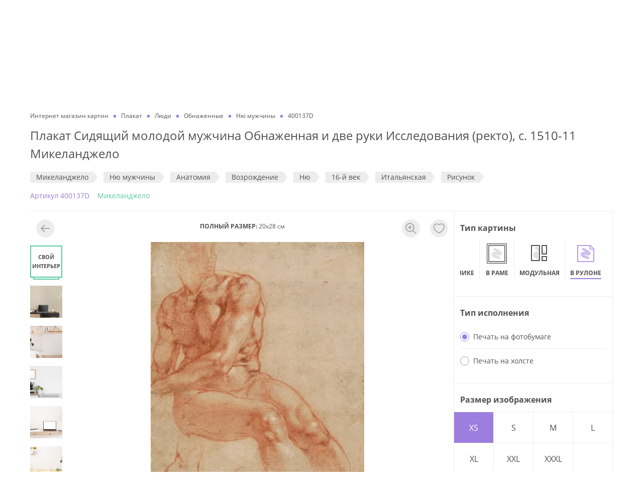

--- FILE ---
content_type: text/html; charset=utf-8
request_url: https://dasart.ru/product/plakaty/138042
body_size: 61931
content:
<!doctype html>
<html data-n-head-ssr lang="ru" data-n-head="%7B%22lang%22:%7B%22ssr%22:%22ru%22%7D%7D">
  <head >
    <meta data-n-head="ssr" charset="utf-8"><meta data-n-head="ssr" property="og:type" content="website"><meta data-n-head="ssr" property="og:locale" content="ru_RU"><meta data-n-head="ssr" data-hid="keywords" name="keywords" content=""><meta data-n-head="ssr" data-hid="og:site_name" property="og:site_name" content="ООО «ДАС АРТ»"><meta data-n-head="ssr" data-hid="og:image" property="og:image" content="https://dasart.ru/img/logo.svg"><meta data-n-head="ssr" name="yandex-verification" content="5ce27fc89ea46346"><meta data-n-head="ssr" name="msapplication-TileColor" content="#ffffff"><meta data-n-head="ssr" name="msapplication-TileImage" content="https://dasart.ru/favicons/ms-icon-144x144.png"><meta data-n-head="ssr" name="theme-color" content="#ffffff"><meta data-n-head="ssr" name="viewport" content="width=device-width, initial-scale=1.0, maximum-scale=1.0, user-scalable=no"><meta data-n-head="ssr" http-equiv="content-language" content="ru"><meta data-n-head="ssr" name="imagetoolbar" content="no"><meta data-n-head="ssr" name="msthemecompatible" content="no"><meta data-n-head="ssr" name="cleartype" content="on"><meta data-n-head="ssr" name="HandheldFriendly" content="True"><meta data-n-head="ssr" name="format-detection" content="telephone=no"><meta data-n-head="ssr" name="format-detection" content="address=no"><meta data-n-head="ssr" name="application-name" content=""><meta data-n-head="ssr" name="msapplication-tooltip" content=""><meta data-n-head="ssr" data-hid="og:url" property="og:url" content="https://dasart.ru/product/plakaty/138042"><meta data-n-head="ssr" data-hid="description" name="description" content="Плакат Сидящий молодой мужчина Обнаженная и две руки Исследования (ректо), c. 1510-11 Микеланджело для интерьера квартиры, дома и офиса в галерее картин DasArt ✔ Высококачественная печать ✔ Изготовление 1-3 дня ✔ В каталоге более 2000 художников и авторов"><meta data-n-head="ssr" data-hid="og:title" property="og:title" content="Плакат Сидящий молодой мужчина Обнаженная и две руки Исследования (ректо), c. 1510-11 Микеланджело купить на стену в арт-галерее DasArt онлайн"><meta data-n-head="ssr" data-hid="og:description" property="og:description" content="Плакат Сидящий молодой мужчина Обнаженная и две руки Исследования (ректо), c. 1510-11 Микеланджело для интерьера квартиры, дома и офиса в галерее картин DasArt ✔ Высококачественная печать ✔ Изготовление 1-3 дня ✔ В каталоге более 2000 художников и авторов"><title>Плакат Сидящий молодой мужчина Обнаженная и две руки Исследования (ректо), c. 1510-11 Микеланджело купить на стену в арт-галерее DasArt онлайн</title><link data-n-head="ssr" rel="icon" type="image/png" sizes="32x32" href="https://dasart.ru/favicons/favicon-32x32.png"><link data-n-head="ssr" rel="icon" type="image/png" sizes="16x16" href="https://dasart.ru/favicons/favicon-16x16.png"><link data-n-head="ssr" rel="icon" type="apple-touch-icon" sizes="57x57" href="https://dasart.ru/favicons/apple-icon-57x57.png"><link data-n-head="ssr" rel="preload" href="https://dasart.ru/font/Open_Sans/OpenSans-Regular.woff" as="font" crossorigin="anonymous"><link data-n-head="ssr" data-hid="canonical" rel="canonical" href="https://dasart.ru/product/plakaty/138042"><script data-n-head="ssr" data-hid="gtm-script">if(!window._gtm_init){window._gtm_init=1;(function(w,n,d,m,e,p){w[d]=(w[d]==1||n[d]=='yes'||n[d]==1||n[m]==1||(w[e]&&w[e][p]&&w[e][p]()))?1:0})(window,navigator,'doNotTrack','msDoNotTrack','external','msTrackingProtectionEnabled');(function(w,d,s,l,x,y){w[x]={};w._gtm_inject=function(i){w[x][i]=1;w[l]=w[l]||[];w[l].push({'gtm.start':new Date().getTime(),event:'gtm.js'});var f=d.getElementsByTagName(s)[0],j=d.createElement(s);j.async=true;j.src='https://www.googletagmanager.com/gtm.js?id='+i;f.parentNode.insertBefore(j,f);};w[y]('GTM-TFBTJCD')})(window,document,'script','dataLayer','_gtm_ids','_gtm_inject')}</script><script data-n-head="ssr" type="application/ld+json">{"@context":"https://schema.org/","@type":"WebSite","url":"/product/plakaty/138042","potentialAction":{"@type":"SearchAction","target":"https://dasart.ru/search?phrase=none","query-input":"required name=phrase"}}</script><script data-n-head="ssr" type="application/ld+json">{"@context":"https://schema.org/","@type":"LocalBusiness","name":"ООО «ДАС АРТ»","description":"Интернет-магазин картин и настенных постеров. Большой выбор. Изготовление на холсте или бумаге. Доставка по Москве и регионам РФ. Быстрое изготовление за 1-4 дня","telephone":"8 (495) 648-66-46","email":"da1203240@mail.ru","url":"https://dasart.ru","image":"https://dasart.ru/img/logo.svg","priceRange":"₽","address":{"@type":"PostalAddress","addressCountry":"RU","addressLocality":"Москва, Россия","addressRegion":"Московская область","streetAddress":"Проспект Мира, 101Вс2","postalCode":"129085"},"geo":{"@type":"GeoCoordinates","latitude":"37.632269","longitude":"55.812808"},"sameAs":["https://ok.ru/dasart","https://vk.com/1dasart"],"openingHours":["Пн-Пт 10:00-19:00","Сб 12:00—17:00"]}</script><script data-n-head="ssr" type="application/ld+json">{"@context":"https://schema.org/","@type":"ItemList","name":"Основное меню","itemListElement":[{"@type":"SiteNavigationElement","position":1,"name":"Наши работы","url":"https://dasart.ru/info/our-works"},{"@type":"SiteNavigationElement","position":2,"name":"О нас","url":"https://dasart.ru/info/about"},{"@type":"SiteNavigationElement","position":3,"name":"Отзывы","url":"https://dasart.ru/info/reviews"},{"@type":"SiteNavigationElement","position":4,"name":"Продукция и услуги","url":"https://dasart.ru/info/production"},{"@type":"SiteNavigationElement","position":5,"name":"Это интересно","url":"https://dasart.ru/info/interesting"},{"@type":"SiteNavigationElement","position":6,"name":"Скидки и бонусы","url":"https://dasart.ru/info/sales"},{"@type":"SiteNavigationElement","position":7,"name":"Доставка и оплата","url":"https://dasart.ru/info/delivery"},{"@type":"SiteNavigationElement","position":8,"name":"Контакты","url":"https://dasart.ru/info/contacts"}]}</script><script data-n-head="ssr" type="application/ld+json">{"@context":"https://schema.org/","@type":"BreadcrumbList","itemListElement":[{"@type":"ListItem","position":1,"item":{"@id":"https://dasart.ru/","name":"Интернет магазин картин"}},{"@type":"ListItem","position":2,"item":{"@id":"https://dasart.ru/catalog/plakaty","name":"Плакат"}},{"@type":"ListItem","position":3,"item":{"@id":"https://dasart.ru/catalog/plakaty/lyudi","name":"Люди"}},{"@type":"ListItem","position":4,"item":{"@id":"https://dasart.ru/catalog/plakaty/lyudi/nyu","name":"Обнаженные"}},{"@type":"ListItem","position":5,"item":{"@id":"https://dasart.ru/catalog/plakaty/lyudi/nyu/nyu-muzhchini","name":"Ню мужчины"}},{"@type":"ListItem","position":6,"item":{"@id":"https://dasart.ru","name":"400137D"}}]}</script><script data-n-head="ssr" type="application/ld+json">{"@context":"https://schema.org/","@type":"Product","name":"Плакат Сидящий молодой мужчина Обнаженная и две руки Исследования (ректо), c. 1510-11 Микеланджело","description":"Плакат Сидящий молодой мужчина Обнаженная и две руки Исследования (ректо), c. 1510-11 Микеланджело для интерьера квартиры, дома и офиса в галерее картин DasArt ✔ Высококачественная печать ✔ Изготовление 1-3 дня ✔ В каталоге более 2000 художников и авторов","image":"https://dasart.ru/preview/image?type=plakaty&amp;image_id=138042","sku":138042,"brand":{"@type":"Brand","name":"Dasart"},"offers":{"@type":"Offer","url":"/product/plakaty/138042","availability":"https://schema.org/InStock","itemCondition":"https://schema.org/NewCondition","price":690,"priceCurrency":"RUB","seller":{"@type":"Organization","name":"Интернет-магазин Дас Арт"},"hasMerchantReturnPolicy":{"@type":"MerchantReturnPolicy","name":"Политика возврата","url":"https://dasart.ru/refund-policy","applicableCountry":"RU","returnPolicyCategory":"https://schema.org/MerchantReturnFiniteReturnWindow","merchantReturnDays":10,"returnMethod":"https://schema.org/ReturnByMail","returnFees":"https://schema.org/FreeReturn","description":"Команда интернет-магазина постеров и картин для интерьера DasArt.ru уважает и ценит своих Клиентов, поэтому мы всегда готовы рассмотреть обращение Клиента по спорным вопросам качества нашей продукции и соответствия ее параметров ожиданиям Клиента."}}}</script><script data-n-head="ssr" type="application/ld+json">{"@context":"https://schema.org/","@type":"OfferShippingDetails","deliveryTime":{"@type":"ShippingDeliveryTime","handlingTime":{"@type":"QuantitativeValue","minValue":1,"maxValue":4,"unitCode":"DAY"},"transitTime":{"@type":"QuantitativeValue","minValue":3,"maxValue":7,"unitCode":"DAY"},"cutoffTime":"17:00","businessDays":{"@type":"OpeningHoursSpecification","dayOfWeek":["https://schema.org/Monday","https://schema.org/Tuesday","https://schema.org/Wednesday","https://schema.org/Thursday","https://schema.org/Friday"]}}}</script><link rel="stylesheet" href="/_nuxt/css/08588c2.css"><link rel="stylesheet" href="/_nuxt/css/356e303.css">
  </head>
  <body >
    <noscript data-n-head="ssr" data-hid="gtm-noscript" data-pbody="true"><iframe src="https://www.googletagmanager.com/ns.html?id=GTM-TFBTJCD&" height="0" width="0" style="display:none;visibility:hidden" title="gtm"></iframe></noscript><div data-server-rendered="true" id="__nuxt"><!----><div id="__layout"><div class="_3k3yu7"><header class="container _3UHOrQ"><div class="gCv7-M"><nav class="uOP6XP"><a href="/info/our-works" class="chEhVg">Наши работы</a><a href="/info/about" class="chEhVg">О нас</a><a href="/info/reviews" class="chEhVg">Отзывы</a><a href="/info/production" class="chEhVg">Продукция и услуги</a><a href="/info/interesting" class="chEhVg">Это интересно</a><a href="/info/sales" class="chEhVg">Скидки и бонусы</a><a href="/info/delivery" class="chEhVg">Доставка и оплата</a><a href="/info/contacts" class="chEhVg">Контакты</a></nav></div> <div class="MMTeJh"><button type="button" title="Меню" aria-label="Меню" class="button rhuBUf"><i></i> <i></i> <i></i></button> <div><a href="/" title="Интернет магазин картин" aria-label="Интернет магазин картин" class="nuxt-link-active qz-Dey"></a></div> <div class="OQfKh4"><div class="O862xn"><button type="button" class="button glewsV"><span>Поиск</span> <!----></button> <button type="button" class="button LYxu+6"><strong>Cвоё изображение</strong></button></div> <!----></div> <div class="K+pK9K _4DqJGD"><!----> <div class="Te0sHu"><a rel="nofollow noopener" href="tel:+74956486646" class="K5EzbF">8 (495) 648-66-46</a> <a rel="nofollow noopener" href="tel:88007754896" class="K5EzbF">8 (800) 775-48-96</a></div></div> <div class="OkUsze"><ul class="_3xc1OT"><li class="s6VzAj"><a href="https://wa.me/79296552736" target="_blank" rel="nofollow noopener" title="WhatsApp" aria-label="WhatsApp" class="EkQUqv xB86du"></a></li> <li class="s6VzAj"><a href="https://t.me/DasArt_bot" target="_blank" rel="nofollow noopener" title="Telegram" aria-label="Telegram" class="EkQUqv RaVRrm"></a></li> <li class="s6VzAj"><a href="/favorites" title="Избранное" aria-label="Избранное" class="EkQUqv"></a></li> <li class="s6VzAj"><a href="/order" title="Корзина" aria-label="Корзина" class="EkQUqv"></a></li></ul> <!----></div></div> <nav class="DI6Hj8"><div class="l2asmC"><ul class="_9PJ+xa"><li class="vohNMt"><a href="/catalog/postery" class="iI7MRg">Постеры</a></li><li class="vohNMt"><a href="/catalog/kartiny" class="iI7MRg">Картины маслом</a></li><li class="vohNMt"><a href="/catalog/authors" class="iI7MRg">Репродукции художников</a></li><li class="vohNMt"><a href="/catalog/frame" class="iI7MRg">Картины</a></li><li class="vohNMt"><a href="/catalog/plakaty" class="iI7MRg">Плакаты</a></li><li class="vohNMt"><a href="/catalog/modulnye-kartiny" class="iI7MRg">Модульные картины</a></li></ul> <button type="button" class="button ZUiKgB"><span class="_9xFQOK"><!----> <span class="e2iktX">Cвоё изображение</span></span></button></div> <div class="wF1Ds+"><!----> <a href="/info/our-works" class="_9qp75H">Наши работы</a><a href="/info/about" class="_9qp75H">О нас</a><a href="/info/reviews" class="_9qp75H">Отзывы</a><a href="/info/production" class="_9qp75H">Продукция и услуги</a><a href="/info/interesting" class="_9qp75H">Это интересно</a><a href="/info/sales" class="_9qp75H">Скидки и бонусы</a><a href="/info/delivery" class="_9qp75H">Доставка и оплата</a><a href="/info/contacts" class="_9qp75H">Контакты</a> <div class="grRZIi"><div class="K+pK9K"><!----> <div class="Te0sHu"><a rel="nofollow noopener" href="tel:+74956486646" class="K5EzbF">8 (495) 648-66-46</a> <a rel="nofollow noopener" href="tel:88007754896" class="K5EzbF">8 (800) 775-48-96</a></div></div> <a rel="nofollow noopener" href="mailto:da1203240@mail.ru" class="YdmQLC"><i class="I8HIsS _7IxwIX" style="width:24px;height:24px;"><svg viewBox="0 0 20 20" fill="none" xmlns="http://www.w3.org/2000/svg">
  <path
    fill-rule="evenodd"
    clip-rule="evenodd"
    d="M18.1 2c.497 0 .9.398.9.889V17.11a.895.895 0 0 1-.9.889H1.9a.895.895 0 0 1-.9-.889V2.89c0-.492.403-.89.9-.89h16.2ZM3 8.973V16h14V8.972l-6.543 3.9a.893.893 0 0 1-.922 0L3 8.973Zm14-2.33-7.004 4.174L3 6.643V4h14v2.643Z"
    fill="#9B7EDE" />
</svg>
</i> <span>da1203240@mail.ru</span></a></div></div></nav></header> <main id="js-app-main" class="Gd8dc2"><div class="container"><form id="sendFormParams"></form> <section class="_27SA0v"><ul class="lzAAN1"><li class="_4auuAK"><a href="/" class="nuxt-link-active"><span>Интернет магазин картин</span></a></li><li class="_4auuAK"><a href="/catalog/plakaty"><span>Плакат</span></a></li><li class="_4auuAK"><a href="/catalog/plakaty/lyudi"><span>Люди</span></a></li><li class="_4auuAK"><a href="/catalog/plakaty/lyudi/nyu"><span>Обнаженные</span></a></li><li class="_4auuAK"><a href="/catalog/plakaty/lyudi/nyu/nyu-muzhchini"><span>Ню мужчины</span></a></li><li class="_4auuAK"><span>400137D</span></li></ul> <h1 class="LQNrWv">Плакат Сидящий молодой мужчина Обнаженная и две руки Исследования (ректо), c. 1510-11 Микеланджело</h1> <ul id="js-product-tags" class="pdBWI-"><li class="nWRRVT"><a href="/catalog/authors/michelangelo" class="jVqWC3">Микеланджело</a></li><li class="nWRRVT"><a href="/catalog/plakaty/lyudi/nyu/nyu-muzhchini" class="jVqWC3">Ню мужчины</a></li><li class="nWRRVT"><a href="/catalog/plakaty/sfera-deyatelnosti/meditsina/anatomiya" class="jVqWC3">Анатомия</a></li><li class="nWRRVT"><a href="/catalog/plakaty/izobrazitelnoe-iskusstvo/stil/vozrozhdenie" class="jVqWC3">Возрождение</a></li><li class="nWRRVT"><a href="/catalog/plakaty/izobrazitelnoe-iskusstvo/stil/nyu" class="jVqWC3">Ню</a></li><li class="nWRRVT"><a href="/catalog/plakaty/izobrazitelnoe-iskusstvo/vek/16-y-vek" class="jVqWC3">16-й век</a></li><li class="nWRRVT"><a href="/catalog/plakaty/izobrazitelnoe-iskusstvo/natsionalnost/italyanskaya" class="jVqWC3">Итальянская</a></li><li class="nWRRVT"><a href="/catalog/plakaty/grafika/risunok" class="jVqWC3">Рисунок</a></li></ul> <span class="ZePtby">Aртикул 400137D</span> <a href="/catalog/authors/michelangelo" class="b5h55z">Микеланджело</a></section> <section class="kDgmr+"><div class="js-image-block Ns6BkU"><div class="IXPvDA"><div class="JJw2l8"><div class="_1R03KZ"><!----></div> <div class="_3NX9nO"><strong>ПОЛНЫЙ РАЗМЕР:</strong> <span>20x28 см</span></div> <!----><!----><!----><!----><!----><!----><!----><!----><!----><!----><!----> <div class="_59s54U"><div class="buO2sa"><div class="HF+7+3" style="top:50%;left:50%;transition:all;transform:translate3d(calc(-50% + 0px), calc(-50% + 0px), 0px) scale3d(1, 1, 1);"><div class="x0hJg8"><!----></div></div></div></div></div> <!----></div></div> <aside class="_0cOkks"><div class="MByGcP"><ul><li class="FDdnpZ"><div class="WROCGi"><strong class="NeFQTB">Тип картины</strong> <!----></div> <div class="_0-JEtc"><ul class="_0-JEtc"><li id="item-addon-type-postery" class="GuZpu0"><a href="/product/postery/138042?w=20" class="yMBdXo"><!----> <b class="bMDnPj">На подрамнике</b></a></li><li id="item-addon-type-frame" class="GuZpu0"><a href="/product/frame/138042?w=20" class="yMBdXo"><!----> <b class="bMDnPj">В раме</b></a></li><li id="item-addon-type-modulnye-kartiny" class="GuZpu0"><a href="/product/modulnye-kartiny/138042?w=20" class="yMBdXo"><!----> <b class="bMDnPj">Модульная</b></a></li><li id="item-addon-type-plakaty" class="GuZpu0"><a href="/product/plakaty/138042?w=20" class="yMBdXo _2LzYoy"><!----> <b class="bMDnPj">В рулоне</b></a></li></ul></div></li> <li class="FDdnpZ"><div class="WROCGi"><strong class="NeFQTB">Тип исполнения</strong> <!----></div> <ul><li class="uITIBm"><label class="radio _9C0BZS"><input form="sendFormParams" type="radio" name="ps" value="1" checked="checked"> <i></i> <span class="name">Печать на фотобумаге</span></label> <!----></li><li class="uITIBm"><label class="radio _9C0BZS"><input form="sendFormParams" type="radio" name="ps" value="2"> <i></i> <span class="name">Печать на холсте</span></label> <!----></li></ul></li> <li class="FDdnpZ"><div class="WROCGi"><strong class="NeFQTB">Размер изображения</strong> <!----></div> <div><div class="kVeRwV"><div class="eOiSCN"><button type="button" class="button PbZ2qw TEcZ2K"><span>XS</span></button><button type="button" class="button PbZ2qw"><span>S</span></button><button type="button" class="button PbZ2qw"><span>M</span></button><button type="button" class="button PbZ2qw"><span>L</span></button><button type="button" class="button PbZ2qw"><span>XL</span></button><button type="button" class="button PbZ2qw"><span>XXL</span></button><button type="button" class="button PbZ2qw"><span>XXXL</span></button></div> <div class="FL5PGf"><div class="e-bx4x"><input type="number" step="1" min="20" max="140" value="20"></div> <span class="fi0SUz">X</span> <div class="e-bx4x"><input type="number" step="1" min="28" max="198" value="28"></div></div> <div class="av83em"><div class="vue-slider vue-slider-ltr" style="padding:10px 0;width:auto;height:4px;"><div class="vue-slider-rail"><div class="vue-slider-process" style="height:100%;top:0;left:0%;width:0%;transition-property:width,left;transition-duration:0.5s;"></div><div aria-valuetext="20" role="slider" aria-valuenow="20" aria-valuemin="20" aria-valuemax="140" aria-orientation="horizontal" tabindex="0" class="vue-slider-dot" style="width:20px;height:20px;transform:translate(-50%, -50%);webkit-transform:translate(-50%, -50%);top:50%;left:0%;transition:left 0.5s;"><div class="vue-slider-dot-handle"></div><div class="vue-slider-dot-tooltip vue-slider-dot-tooltip-top vue-slider-dot-tooltip-show"><div class="vue-slider-dot-tooltip-inner vue-slider-dot-tooltip-inner-top"><span class="vue-slider-dot-tooltip-text">20</span></div></div></div></div></div> <div class="Y63mOh">20 см</div> <div class="sStlyu">140 см</div></div></div> <!----></div></li> <!----> <!----> <!----> <li class="FDdnpZ"><div class="WROCGi"><strong class="NeFQTB">Эффекты</strong> <!----></div> <ul class="zUISdZ"><li class="_95fnCf"><label class="CnnGWK" style="background-image:url(/preview/image?type=plakaty&amp;image_id=138042);"></label> <div class="kHdZSr">Нет</div></li> <li class="TEV8rg"><label class="CnnGWK" style="background-image:url(/preview/image?type=plakaty&amp;image_id=138042);"><input form="sendFormParams" type="checkbox" name="mirror" value="1" class="-6pQyf"></label> <div class="kHdZSr">Отразить</div></li> <li class="Lac2r9"><label class="CnnGWK" style="background-image:url(/preview/image?type=plakaty&amp;image_id=138042);"><input form="sendFormParams" type="checkbox" name="filter" value="bw" class="-6pQyf"></label> <div class="kHdZSr">ЧБ</div></li><li class="E7mGQd"><label class="CnnGWK" style="background-image:url(/preview/image?type=plakaty&amp;image_id=138042);"><input form="sendFormParams" type="checkbox" name="filter" value="sepia" class="-6pQyf"></label> <div class="kHdZSr">Сепия</div></li></ul></li> <li class="FDdnpZ"><div class="WROCGi"><strong class="NeFQTB">Дополнительные поля</strong> <!----></div> <div class="_8JAYwE"><!----> <ul class="VYU2fm"><li class="dMaBbw"><label class="radio"><input type="radio" name="cutting-addon" value="n" checked="checked"> <i></i> <span class="name">в размер изображения</span></label></li> <li class="dMaBbw"><label class="radio"><input type="radio" name="cutting-addon" value="y"> <i></i> <span class="name">с полями от 3 до 30 см</span></label></li></ul> <div class="_7MRdlr" style="display:none;"><div class="_02Pr3d"><label class="dCVxcZ"><div class="kQnYXI">Сверху</div> <input type="number" value=""></label></div> <div class="_02Pr3d"><label class="dCVxcZ"><div class="kQnYXI">Снизу</div> <input type="number" value=""></label></div></div> <div class="_7MRdlr" style="display:none;"><div class="_02Pr3d"><label class="dCVxcZ"><div class="kQnYXI">Слева</div> <input type="number" value=""></label></div> <div class="_02Pr3d"><label class="dCVxcZ"><div class="kQnYXI">Справа</div> <input type="number" value=""></label></div></div></div></li> <!----> <!----> <!----> <!----> <!----></ul></div>  <div class="Vd1YNm"><div class="I2Y1q3"><div class="_8Ieh6x"><strong class="St0U+V">ЦЕНА</strong> <div class="c3SXUZ"><div class="_9MXX1A"><!----> <strong class="rub-price KrgIu3">690</strong></div></div></div> <button type="button" class="button wBkorK">В КОРЗИНУ</button></div></div> <!----><!----><!----><!----><!----></aside></section> <section class="VLnGmf js-product-description"><div class="J9O9s5"><ul class="hI1fDL"><li class="RdniZw +1b6C0"><button type="button" class="button w3Dppy"><span>ОПИСАНИЕ</span></button></li> <li class="RdniZw"><button type="button" class="button w3Dppy"><span>ДОСТАВКА И ОПЛАТА</span></button></li> <li class="RdniZw"><button type="button" class="button w3Dppy"><span>СРОКИ ИЗГОТОВЛЕНИЯ</span></button></li></ul> <ul><li class="BonKef" style="display:;"><div><p>В нашей компании Вы можете&nbsp;купить плакат&nbsp;"Сидящий молодой мужчина Обнаженная и две руки Исследования (ректо), c. 1510-11" Микеланджело&nbsp;по цене от&nbsp;590 руб.</p><p>- Высококачественная печать на холсте или фотобумаге ( эконом холст 280 гр/м2 / премиум натуральный холст 500 гр/м2 / фотобумага 200 гр/м2);</p><p>-&nbsp;Обрезка плаката в размер или с полями 5 / 10 см;</p><p>- Напечатать плакат мы можем:&nbsp; стандартный срок изготовления 1-2 рабочих дня / экспресс-изготовление за 1 рабочие сутки или день-в-день;</p><p>- Мы можем при желании кадрировать или нарастить данное изображение, если Вам нужен плакат определенного размера.</p><p>Заказать&nbsp;плакат&nbsp;"Сидящий молодой мужчина Обнаженная и две руки Исследования (ректо), c. 1510-11" Микеланджело можно на сайте, оформив online заказ или по телефону.&nbsp;Оплатить заказ&nbsp;плаката можно любым удобным способом: банковской картой (на основании платежной ссылки или через платежный терминал в нашем офисе), наличными, на основании счета для юридических лиц.</p><p>Остались вопросы? Наши консультанты с радостью ответят на любые вопросы - Вы можете связаться с нами в WhatsApp, по телефону, электронной почте или открыв диалоговое окно "Задать вопрос" для онлайн-консультации.</p></div></li> <li class="BonKef" style="display:none;"><div class="_9-8iXK"><noindex><h2 class="uMrP99">Стоимость доставки</h2> <div class="YRaaMx">Самовывоз — бесплатно</div> <div class="YRaaMx">
    Самовывоз — г.Москва, проспект Мира 101Вс2, 1-й этаж (<a href="/info/contacts" class="link">контакты</a>)
  </div> <div class="fk6ve2"><div class="Z5KtrK">Доставка по Москве</div> <div class="ulZ-ZC">Минимальная сумма заказа — 3 000 руб.</div> <div class="Xv8dlz"><div class="qLgMEa">
            При заказе от 3 000 до 10 000 руб.<span class="rub-price">
              — 790</span></div> <div class="qLgMEa">При заказе от 10 000 руб. — бесплатно</div></div> <button type="button" class="button"><i class="I8HIsS" style="width:16px;height:16px;"><svg viewBox="0 0 16 16" fill="none" xmlns="http://www.w3.org/2000/svg">
  <path
    fill-rule="evenodd"
    clip-rule="evenodd"
    d="M8 14A6 6 0 1 0 8 2a6 6 0 0 0 0 12Zm0 2A8 8 0 1 0 8 0a8 8 0 0 0 0 16ZM9 4v2H7V4h2Zm0 8V7H7v5h2Z"
    fill="#9B7EDE" />
</svg>
</i> <span class="XquGez">Доставка габаритного заказа</span></button> <!----></div><div class="fk6ve2"><div class="Z5KtrK">Доставка по Московской области</div> <div class="ulZ-ZC">Минимальная сумма заказа — 3 000 руб.</div> <div class="Xv8dlz"><div class="qLgMEa">
            При заказе от 3 000 до 15 000 руб. до 10 км от МКАД курьером
            <span class="rub-price"> — 1 490</span></div> <div class="qLgMEa">
            При заказе от 3 000 до 15 000 руб. свыше 10 км от МКАД курьером или транспортной
            компанией — стоимость рассчитывается по тарифам транспортной компании
          </div> <div class="qLgMEa">При заказе от 15 000 руб. до 10 км от МКАД — бесплатно</div> <div class="qLgMEa">
            При заказе от 15 000 руб. свыше 10 км от МКАД курьером или транспортной компанией — стоимость
            рассчитывается по тарифам транспортной компании
          </div></div> <button type="button" class="button"><i class="I8HIsS" style="width:16px;height:16px;"><svg viewBox="0 0 16 16" fill="none" xmlns="http://www.w3.org/2000/svg">
  <path
    fill-rule="evenodd"
    clip-rule="evenodd"
    d="M8 14A6 6 0 1 0 8 2a6 6 0 0 0 0 12Zm0 2A8 8 0 1 0 8 0a8 8 0 0 0 0 16ZM9 4v2H7V4h2Zm0 8V7H7v5h2Z"
    fill="#9B7EDE" />
</svg>
</i> <span class="XquGez">Доставка габаритного заказа</span></button> <!----></div><div class="fk6ve2"><div class="Z5KtrK">Доставка в регионы РФ</div> <div class="ulZ-ZC">Минимальная сумма заказа — 900 руб.</div> <div class="Xv8dlz"><div class="qLgMEa">
            При заказе от 2 500 до 8 000 руб.<span>
              — стоимость рассчитывается по тарифам транспортой компании</span></div> <div class="qLgMEa">При заказе от 8 000 руб. — бесплатно</div></div> <button type="button" class="button"><i class="I8HIsS" style="width:16px;height:16px;"><svg viewBox="0 0 16 16" fill="none" xmlns="http://www.w3.org/2000/svg">
  <path
    fill-rule="evenodd"
    clip-rule="evenodd"
    d="M8 14A6 6 0 1 0 8 2a6 6 0 0 0 0 12Zm0 2A8 8 0 1 0 8 0a8 8 0 0 0 0 16ZM9 4v2H7V4h2Zm0 8V7H7v5h2Z"
    fill="#9B7EDE" />
</svg>
</i> <span class="XquGez">Доставка габаритного заказа</span></button> <!----></div></noindex></div></li> <li class="BonKef" style="display:none;"><div><p>
            Стандартный срок изготовления для плакатов, постеров на подрамнике — 2 рабочих дня, экспресс-изготовление
            от 2 до 24 часов в будни.
          </p> <p>
            Стандартный срок изготовления постеров в раме, картин маслом на холсте — 3-4 рабочих дня,
            экспресс-изготовление 1-2 рабочих дня.
          </p> <p>
            Точный срок изготовления будет зафиксирован в момент согласования параметров заказа с менеджером. Всегда
            стараемся идти навстречу запросам клиентов.
          </p> <p>
            Срок изготовления мелкооптовых и оптовых заказов рассчитывается в каждом конкретном случае индивидуально.
          </p></div></li></ul></div></section> <div class="q7NkdO"><h2 class="LQNrWv igYHt9">Вам может понравится</h2> <section class="-yyAXl"><h3 class="LQNrWv nywfIi">Художник: Микеланджело</h3> <div><div class="jA2eWG"><div class="swiper-wrapper"><a href="/product/plakaty/179782" class="swiper-slide xN1s-l"><img alt="Страшный суд" title="Страшный суд" class="MyRnq3"></a><a href="/product/plakaty/11263" class="swiper-slide xN1s-l"><img alt="Мечта человеческой жизни" title="Мечта человеческой жизни" class="MyRnq3"></a><a href="/product/plakaty/138260" class="swiper-slide xN1s-l"><img alt="Голые лучники стреляют по цели, прикрепленной к ней, Купидон спит внизу, возможно, аллегория, связанная с пороком" title="Голые лучники стреляют по цели, прикрепленной к ней, Купидон спит внизу, возможно, аллегория, связанная с пороком" class="MyRnq3"></a><a href="/product/plakaty/138049" class="swiper-slide xN1s-l"><img alt="Этюды с вытянутой рукой к фреске «Пьянство Ноя» в Сикстинской капелле" title="Этюды с вытянутой рукой к фреске «Пьянство Ноя» в Сикстинской капелле" class="MyRnq3"></a><a href="/product/plakaty/138254" class="swiper-slide xN1s-l"><img alt="Изучение фигур из Страшного суда Микеланджело, Сикстинская капелла" title="Изучение фигур из Страшного суда Микеланджело, Сикстинская капелла" class="MyRnq3"></a><a href="/product/plakaty/13367" class="swiper-slide xN1s-l"><img alt="Леда и лебедь (Leda and the Swan)" title="Леда и лебедь (Leda and the Swan)" class="MyRnq3"></a><a href="/product/plakaty/138035" class="swiper-slide xN1s-l"><img alt="Лучники стреляют в херма" title="Лучники стреляют в херма" class="MyRnq3"></a><a href="/product/plakaty/138034" class="swiper-slide xN1s-l"><img alt="Этюд для Адама" title="Этюд для Адама" class="MyRnq3"></a><a href="/product/plakaty/138271" class="swiper-slide xN1s-l"><img alt="Обращение Саула с фрески Микеланджело в часовне Полины в Ватикане" title="Обращение Саула с фрески Микеланджело в часовне Полины в Ватикане" class="MyRnq3"></a></div> <div slot="button-prev" class="swiper-prev _5CkIIT"><i class="IDZ0e8"></i></div> <div slot="button-next" class="swiper-next _5CkIIT"><i class="IDZ0e8"></i></div></div></div> <div class="MB-7nu"><a href="/catalog/authors/michelangelo" class="btn nnGpHm"><b>Смотреть все</b></a></div></section><section class="-yyAXl"><h3 class="LQNrWv nywfIi">Тематика: Ню мужчины</h3> <div><div class="jA2eWG"><div class="swiper-wrapper"><a href="/product/plakaty/203194" class="swiper-slide xN1s-l"><img alt="Вакх и Ариадна" title="Вакх и Ариадна" class="MyRnq3"></a><a href="/product/plakaty/196244" class="swiper-slide xN1s-l"><img alt="Идиллия" title="Идиллия" class="MyRnq3"></a><a href="/product/plakaty/196252" class="swiper-slide xN1s-l"><img alt="Фриз Бетховена - Панель 3-1" title="Фриз Бетховена - Панель 3-1" class="MyRnq3"></a><a href="/product/plakaty/201870" class="swiper-slide xN1s-l"><img alt="Лаокоон" title="Лаокоон" class="MyRnq3"></a><a href="/product/plakaty/204445" class="swiper-slide xN1s-l"><img alt="Золотой Век" title="Золотой Век" class="MyRnq3"></a><a href="/product/plakaty/203195" class="swiper-slide xN1s-l"><img alt="Аталанта и Гиппомен" title="Аталанта и Гиппомен" class="MyRnq3"></a><a href="/product/plakaty/206424" class="swiper-slide xN1s-l"><img alt="Эдемский сад с грехопадением человека" title="Эдемский сад с грехопадением человека" class="MyRnq3"></a><a href="/product/plakaty/205359" class="swiper-slide xN1s-l"><img alt="Полдень в Неаполе" title="Полдень в Неаполе" class="MyRnq3"></a><a href="/product/plakaty/199154" class="swiper-slide xN1s-l"><img alt="Суд Парижа (1614)" title="Суд Парижа (1614)" class="MyRnq3"></a></div> <div slot="button-prev" class="swiper-prev _5CkIIT"><i class="IDZ0e8"></i></div> <div slot="button-next" class="swiper-next _5CkIIT"><i class="IDZ0e8"></i></div></div></div> <div class="MB-7nu"><a href="/catalog/plakaty/lyudi/nyu/nyu-muzhchini" class="btn nnGpHm"><b>Смотреть все</b></a></div></section><section class="-yyAXl"><h3 class="LQNrWv nywfIi">Тематика: Анатомия</h3> <div><div class="jA2eWG"><div class="swiper-wrapper"><a href="/product/plakaty/138049" class="swiper-slide xN1s-l"><img alt="Этюды с вытянутой рукой к фреске «Пьянство Ноя» в Сикстинской капелле" title="Этюды с вытянутой рукой к фреске «Пьянство Ноя» в Сикстинской капелле" class="MyRnq3"></a><a href="/product/plakaty/24957" class="swiper-slide xN1s-l"><img alt="Строение глаза (Eye structure)" title="Строение глаза (Eye structure)" class="MyRnq3"></a><a href="/product/plakaty/139047" class="swiper-slide xN1s-l"><img alt="Три этюда для сидячей фигуры, наброски драпировки (для «Мученичества святого Виталия», Милан, Пинакотека Брера)" title="Три этюда для сидячей фигуры, наброски драпировки (для «Мученичества святого Виталия», Милан, Пинакотека Брера)" class="MyRnq3"></a><a href="/product/plakaty/138034" class="swiper-slide xN1s-l"><img alt="Этюд для Адама" title="Этюд для Адама" class="MyRnq3"></a><a href="/product/plakaty/24980" class="swiper-slide xN1s-l"><img alt="Скелет (Skeleton)" title="Скелет (Skeleton)" class="MyRnq3"></a><a href="/product/plakaty/174754" class="swiper-slide xN1s-l"><img alt="Грудная клетка" title="Грудная клетка" class="MyRnq3"></a><a href="/product/plakaty/139059" class="swiper-slide xN1s-l"><img alt="Пять этюдов мужской фигуры и два его правой руки и предплечья (для “Мадонны дель Пополо”, Флоренция, Галерея дельи Уффици)" title="Пять этюдов мужской фигуры и два его правой руки и предплечья (для “Мадонны дель Пополо”, Флоренция, Галерея дельи Уффици)" class="MyRnq3"></a><a href="/product/plakaty/24985" class="swiper-slide xN1s-l"><img alt="Межпозвонковые диски (Intervertebral discs)" title="Межпозвонковые диски (Intervertebral discs)" class="MyRnq3"></a><a href="/product/plakaty/24979" class="swiper-slide xN1s-l"><img alt="Луковицы волос (Hair follicles)" title="Луковицы волос (Hair follicles)" class="MyRnq3"></a></div> <div slot="button-prev" class="swiper-prev _5CkIIT"><i class="IDZ0e8"></i></div> <div slot="button-next" class="swiper-next _5CkIIT"><i class="IDZ0e8"></i></div></div></div> <div class="MB-7nu"><a href="/catalog/plakaty/sfera-deyatelnosti/meditsina/anatomiya" class="btn nnGpHm"><b>Смотреть все</b></a></div></section><section class="-yyAXl"><h3 class="LQNrWv nywfIi">Стиль: Возрождение</h3> <div><div class="jA2eWG"><div class="swiper-wrapper"><a href="/product/plakaty/17048" class="swiper-slide xN1s-l"><img alt="Сад земных наслаждений" title="Сад земных наслаждений" class="MyRnq3"></a><a href="/product/plakaty/179926" class="swiper-slide xN1s-l"><img alt="Венецианские любовники" title="Венецианские любовники" class="MyRnq3"></a><a href="/product/plakaty/24492" class="swiper-slide xN1s-l"><img alt="Афинская школа (The School of Athens)" title="Афинская школа (The School of Athens)" class="MyRnq3"></a><a href="/product/plakaty/190764" class="swiper-slide xN1s-l"><img alt="Праздник богов" title="Праздник богов" class="MyRnq3"></a><a href="/product/plakaty/63863" class="swiper-slide xN1s-l"><img alt="Весна (1481-1482)" title="Весна (1481-1482)" class="MyRnq3"></a><a href="/product/plakaty/65283" class="swiper-slide xN1s-l"><img alt="Зимний пейзаж с конькобежцами и птицами (1565)" title="Зимний пейзаж с конькобежцами и птицами (1565)" class="MyRnq3"></a><a href="/product/plakaty/181382" class="swiper-slide xN1s-l"><img alt="Охотники на снегу (с цветокоррекцией)" title="Охотники на снегу (с цветокоррекцией)" class="MyRnq3"></a><a href="/product/plakaty/168547" class="swiper-slide xN1s-l"><img alt="Ангелочки на картине Сикстинская Мадонна" title="Ангелочки на картине Сикстинская Мадонна" class="MyRnq3"></a><a href="/product/plakaty/150138" class="swiper-slide xN1s-l"><img alt="Зимний пейзаж с ловушкой для птиц" title="Зимний пейзаж с ловушкой для птиц" class="MyRnq3"></a></div> <div slot="button-prev" class="swiper-prev _5CkIIT"><i class="IDZ0e8"></i></div> <div slot="button-next" class="swiper-next _5CkIIT"><i class="IDZ0e8"></i></div></div></div> <div class="MB-7nu"><a href="/catalog/plakaty/izobrazitelnoe-iskusstvo/stil/vozrozhdenie" class="btn nnGpHm"><b>Смотреть все</b></a></div></section><section class="-yyAXl"><h3 class="LQNrWv nywfIi">Стиль: Ню</h3> <div><div class="jA2eWG"><div class="swiper-wrapper"><a href="/product/plakaty/194380" class="swiper-slide xN1s-l"><img alt="Ванна (Le bain)" title="Ванна (Le bain)" class="MyRnq3"></a><a href="/product/plakaty/194370" class="swiper-slide xN1s-l"><img alt="Ванна" title="Ванна" class="MyRnq3"></a><a href="/product/plakaty/196247" class="swiper-slide xN1s-l"><img alt="Даная" title="Даная" class="MyRnq3"></a><a href="/product/plakaty/203194" class="swiper-slide xN1s-l"><img alt="Вакх и Ариадна" title="Вакх и Ариадна" class="MyRnq3"></a><a href="/product/plakaty/196237" class="swiper-slide xN1s-l"><img alt="Алтарь Диониса" title="Алтарь Диониса" class="MyRnq3"></a><a href="/product/plakaty/62914" class="swiper-slide xN1s-l"><img alt="Туалет (1888)" title="Туалет (1888)" class="MyRnq3"></a><a href="/product/plakaty/199104" class="swiper-slide xN1s-l"><img alt="Нимфы на рассвете" title="Нимфы на рассвете" class="MyRnq3"></a><a href="/product/plakaty/194323" class="swiper-slide xN1s-l"><img alt="Купальщицы" title="Купальщицы" class="MyRnq3"></a><a href="/product/plakaty/194378" class="swiper-slide xN1s-l"><img alt="Купальщицы №20" title="Купальщицы №20" class="MyRnq3"></a></div> <div slot="button-prev" class="swiper-prev _5CkIIT"><i class="IDZ0e8"></i></div> <div slot="button-next" class="swiper-next _5CkIIT"><i class="IDZ0e8"></i></div></div></div> <div class="MB-7nu"><a href="/catalog/plakaty/izobrazitelnoe-iskusstvo/stil/nyu" class="btn nnGpHm"><b>Смотреть все</b></a></div></section><section class="-yyAXl"><h3 class="LQNrWv nywfIi">Век: 16-й век</h3> <div><div class="jA2eWG"><div class="swiper-wrapper"><a href="/product/plakaty/179926" class="swiper-slide xN1s-l"><img alt="Венецианские любовники" title="Венецианские любовники" class="MyRnq3"></a><a href="/product/plakaty/190764" class="swiper-slide xN1s-l"><img alt="Праздник богов" title="Праздник богов" class="MyRnq3"></a><a href="/product/plakaty/65283" class="swiper-slide xN1s-l"><img alt="Зимний пейзаж с конькобежцами и птицами (1565)" title="Зимний пейзаж с конькобежцами и птицами (1565)" class="MyRnq3"></a><a href="/product/plakaty/181382" class="swiper-slide xN1s-l"><img alt="Охотники на снегу (с цветокоррекцией)" title="Охотники на снегу (с цветокоррекцией)" class="MyRnq3"></a><a href="/product/plakaty/168547" class="swiper-slide xN1s-l"><img alt="Ангелочки на картине Сикстинская Мадонна" title="Ангелочки на картине Сикстинская Мадонна" class="MyRnq3"></a><a href="/product/plakaty/150138" class="swiper-slide xN1s-l"><img alt="Зимний пейзаж с ловушкой для птиц" title="Зимний пейзаж с ловушкой для птиц" class="MyRnq3"></a><a href="/product/plakaty/179782" class="swiper-slide xN1s-l"><img alt="Страшный суд" title="Страшный суд" class="MyRnq3"></a><a href="/product/plakaty/147397" class="swiper-slide xN1s-l"><img alt="Палата Психеи" title="Палата Психеи" class="MyRnq3"></a><a href="/product/plakaty/71737" class="swiper-slide xN1s-l"><img alt="Пир богов (1514-1529)" title="Пир богов (1514-1529)" class="MyRnq3"></a></div> <div slot="button-prev" class="swiper-prev _5CkIIT"><i class="IDZ0e8"></i></div> <div slot="button-next" class="swiper-next _5CkIIT"><i class="IDZ0e8"></i></div></div></div> <div class="MB-7nu"><a href="/catalog/plakaty/izobrazitelnoe-iskusstvo/vek/16-y-vek" class="btn nnGpHm"><b>Смотреть все</b></a></div></section><section class="-yyAXl"><h3 class="LQNrWv nywfIi">Национальность: Итальянская</h3> <div><div class="jA2eWG"><div class="swiper-wrapper"><a href="/product/plakaty/151087" class="swiper-slide xN1s-l"><img alt="Летом" title="Летом" class="MyRnq3"></a><a href="/product/plakaty/56301" class="swiper-slide xN1s-l"><img alt="Итальянская улочка №2" title="Итальянская улочка №2" class="MyRnq3"></a><a href="/product/plakaty/56319" class="swiper-slide xN1s-l"><img alt="Итальянский дворик" title="Итальянский дворик" class="MyRnq3"></a><a href="/product/plakaty/56289" class="swiper-slide xN1s-l"><img alt="Маковое поле в Тоскане №2" title="Маковое поле в Тоскане №2" class="MyRnq3"></a><a href="/product/plakaty/56306" class="swiper-slide xN1s-l"><img alt="Итальянский парк" title="Итальянский парк" class="MyRnq3"></a><a href="/product/plakaty/179926" class="swiper-slide xN1s-l"><img alt="Венецианские любовники" title="Венецианские любовники" class="MyRnq3"></a><a href="/product/plakaty/24492" class="swiper-slide xN1s-l"><img alt="Афинская школа (The School of Athens)" title="Афинская школа (The School of Athens)" class="MyRnq3"></a><a href="/product/plakaty/56321" class="swiper-slide xN1s-l"><img alt="Розы у окна" title="Розы у окна" class="MyRnq3"></a><a href="/product/plakaty/190764" class="swiper-slide xN1s-l"><img alt="Праздник богов" title="Праздник богов" class="MyRnq3"></a></div> <div slot="button-prev" class="swiper-prev _5CkIIT"><i class="IDZ0e8"></i></div> <div slot="button-next" class="swiper-next _5CkIIT"><i class="IDZ0e8"></i></div></div></div> <div class="MB-7nu"><a href="/catalog/plakaty/izobrazitelnoe-iskusstvo/natsionalnost/italyanskaya" class="btn nnGpHm"><b>Смотреть все</b></a></div></section><section class="-yyAXl"><h3 class="LQNrWv nywfIi">Графика: Рисунок</h3> <div><div class="jA2eWG"><div class="swiper-wrapper"><a href="/product/plakaty/39435" class="swiper-slide xN1s-l"><img alt="Девушка на пляже №4" title="Девушка на пляже №4" class="MyRnq3"></a><a href="/product/plakaty/112111" class="swiper-slide xN1s-l"><img alt="Рисунок двух профилей одной непрерывной линией" title="Рисунок двух профилей одной непрерывной линией" class="MyRnq3"></a><a href="/product/plakaty/55737" class="swiper-slide xN1s-l"><img alt="Оливки №3" title="Оливки №3" class="MyRnq3"></a><a href="/product/plakaty/65794" class="swiper-slide xN1s-l"><img alt="Сказочный дирижабль" title="Сказочный дирижабль" class="MyRnq3"></a><a href="/product/plakaty/55723" class="swiper-slide xN1s-l"><img alt="Одуванчики №6" title="Одуванчики №6" class="MyRnq3"></a><a href="/product/plakaty/73568" class="swiper-slide xN1s-l"><img alt="Цветок мака" title="Цветок мака" class="MyRnq3"></a><a href="/product/plakaty/166905" class="swiper-slide xN1s-l"><img alt="Портрет Виктора Цоя" title="Портрет Виктора Цоя" class="MyRnq3"></a><a href="/product/plakaty/61644" class="swiper-slide xN1s-l"><img alt="Рыжеволосая девушка в черных чулках" title="Рыжеволосая девушка в черных чулках" class="MyRnq3"></a><a href="/product/plakaty/14016" class="swiper-slide xN1s-l"><img alt="Охота на львов ( A Lion Hunt)" title="Охота на львов ( A Lion Hunt)" class="MyRnq3"></a></div> <div slot="button-prev" class="swiper-prev _5CkIIT"><i class="IDZ0e8"></i></div> <div slot="button-next" class="swiper-next _5CkIIT"><i class="IDZ0e8"></i></div></div></div> <div class="MB-7nu"><a href="/catalog/plakaty/grafika/risunok" class="btn nnGpHm"><b>Смотреть все</b></a></div></section></div> <!----> <!----><!----><!----><!----><!----><!----><!----> <section class="r6JyzT Mw0h-G"><ul class="WUJJ5E"> <!----></ul> <!----></section></div></main> <footer class="avbdrA"><div class="container"><div class="_2cuiDx"><div class="nZJ-5J"><a href="/" title="Интернет магазин картин" aria-label="Интернет магазин картин" class="nuxt-link-active FjVyCr"></a></div> <div class="bkzSTX"><ul class="z8ABbC"><li class="h7orfP"><a href="/" class="nuxt-link-active fOoZ2D">Интернет магазин картин</a></li><li class="h7orfP"><a href="/catalog/postery" class="fOoZ2D">Каталог постеров</a></li><li class="h7orfP"><a href="/catalog/authors" class="fOoZ2D">Репродукции художников</a></li><li class="h7orfP"><a href="/catalog/kartiny" class="fOoZ2D">Картины маслом</a></li><li class="h7orfP"><a href="/catalog/frame" class="fOoZ2D">Картины</a></li><li class="h7orfP"><a href="/catalog/plakaty" class="fOoZ2D">Плакаты</a></li><li class="h7orfP"><a href="/catalog/modulnye-kartiny" class="fOoZ2D">Модульные картины</a></li></ul><ul class="z8ABbC"><li class="h7orfP"><a href="/info/production" class="fOoZ2D">Продукция и услуги</a></li><li class="h7orfP"><a href="/info/interesting" class="fOoZ2D">Это интересно</a></li><li class="h7orfP"><a href="/faq" class="fOoZ2D">Вопросы/ответы</a></li><li class="h7orfP"><a href="/sitemap" class="fOoZ2D">Карта сайта</a></li></ul><ul class="z8ABbC"><li class="h7orfP"><a href="/info/about" class="fOoZ2D">О нас</a></li><li class="h7orfP"><a href="/info/our-works" class="fOoZ2D">Наши работы</a></li><li class="h7orfP"><a href="/info/reviews" class="fOoZ2D">Отзывы</a></li><li class="h7orfP"><a href="/info/sales" class="fOoZ2D">Скидки и бонусы</a></li><li class="h7orfP"><a href="/info/delivery" class="fOoZ2D">Доставка и оплата</a></li><li class="h7orfP"><a href="/info/contacts" class="fOoZ2D">Контакты</a></li></ul></div> <ul class="huBlTP"><li class="h7orfP zd7ia0">Свяжитесь с нами</li> <li class="h7orfP"><a href="tel:+74956486646" rel="nofollow noopener">8 (495) 648-66-46</a></li> <li class="h7orfP"><a href="tel:88007754896" rel="nofollow noopener">8 (800) 775-48-96</a></li> <li class="h7orfP bduSD7"><div class="IIa+c1 tAqGD4"><div class="CpF+Z-"></div> <a rel="nofollow noopener" href="mailto:da1203240@mail.ru" class="+1c7Yy">da1203240@mail.ru</a></div> <div class="IIa+c1 oF+CiZ"><div class="CpF+Z-"></div> <a href="https://wa.me/79296552736" target="_blank" rel="nofollow noopener" class="+1c7Yy">+7 (929) 655-27-36</a></div> <div class="IIa+c1 _2snksC"><div class="CpF+Z-"></div> <a href="https://t.me/DasArt_bot" target="_blank" rel="nofollow noopener" class="+1c7Yy">t.me/DasArt_bot</a></div></li> <li class="h7orfP">
          м.Алексеевская, пр-т Мира 101Вс2, 1-ый этаж (<a href="/info/contacts" class="NNklhb">схема проезда</a>)
        </li> <li class="h7orfP eiRbKH"><div class="fY0A+R"><a target="_blank" rel="nofollow noopener" href="https://ok.ru/dasart" title="ok" aria-label="ok" class="VALo+- ok"></a></div><div class="fY0A+R"><a target="_blank" rel="nofollow noopener" href="https://vk.com/1dasart" title="vk" aria-label="vk" class="VALo+- vk"></a></div></li> <li class="h7orfP _6ALLcd"><i class="I8HIsS" style="width:32px;height:16px;background-image:url(/_nuxt/img/50-sbp.c56150c.svg);margin-right:16px;"></i> <i class="I8HIsS" style="width:50px;height:16px;background-image:url(/_nuxt/img/50-visa.82f620a.svg);margin-right:16px;"></i> <i class="I8HIsS" style="width:26px;height:16px;background-image:url(/_nuxt/img/50-mastercard.a10a925.svg);margin-right:16px;"></i> <i class="I8HIsS" style="width:57px;height:16px;background-image:url(/_nuxt/img/50-mir.8bf9daa.svg);"></i></li> <li class="h7orfP _9x5trY"><iframe title="Рейтинг организации в Яндексе" src="https://yandex.ru/sprav/widget/rating-badge/176846884547?type=rating" width="150" height="50"></iframe></li></ul></div> <div class="nmqFlB"><span class="rRwS1B">© 2026г. Все права защищены</span> <a href="/privacypolicy" rel="nofollow" class="rRwS1B +Wb1E6">Политика обработки персональных данных</a> <a href="/public-offer" rel="nofollow" class="rRwS1B +Wb1E6">Публичная оферта</a> <a href="/refund-policy" rel="nofollow" class="rRwS1B +Wb1E6">Политика возврата</a> <a href="https://ctrlweb.ru/" rel="nofollow noopener" class="Vb0i1h"><span class="rRwS1B">Разработка и поддержка сайта —</span> <!----></a></div></div></footer> <!----> <!----></div></div></div><script>window.__NUXT__=(function(a,b,c,d,e,f,g,h,i,j,k,l,m,n,o,p,q,r,s,t,u,v,w,x,y,z,A,B,C,D,E,F,G,H,I,J,K,L,M,N,O,P,Q,R,S,T,U,V,W,X,Y,Z,_,$,aa,ab,ac,ad,ae,af,ag,ah,ai,aj,ak,al,am,an,ao,ap,aq,ar,as,at,au,av,aw,ax,ay,az,aA,aB,aC,aD,aE,aF,aG,aH,aI,aJ,aK,aL,aM,aN,aO,aP,aQ,aR,aS,aT,aU,aV,aW,aX,aY,aZ,a_,a$,ba,bb,bc,bd,be,bf,bg,bh,bi,bj,bk,bl,bm,bn,bo,bp,bq,br,bs,bt,bu,bv,bw,bx,by,bz,bA,bB,bC,bD,bE,bF,bG,bH,bI,bJ,bK,bL,bM,bN,bO,bP,bQ,bR,bS,bT,bU,bV,bW,bX,bY,bZ,b_,b$,ca,cb,cc,cd,ce,cf,cg,ch,ci,cj,ck,cl,cm,cn,co,cp,cq,cr,cs,ct,cu,cv,cw,cx,cy,cz,cA,cB,cC,cD,cE,cF,cG,cH,cI,cJ,cK,cL,cM,cN,cO,cP,cQ,cR,cS,cT,cU,cV,cW,cX,cY,cZ,c_,c$,da,db,dc,dd,de,df,dg,dh,di,dj,dk,dl,dm,dn,do0,dp,dq,dr,ds,dt,du,dv,dw,dx,dy,dz,dA,dB,dC,dD,dE,dF,dG,dH,dI,dJ,dK,dL,dM,dN,dO,dP,dQ,dR,dS,dT,dU,dV,dW){return {layout:"default",data:[{type:k,id:138042,backLink:ax,seoTags:[],productId:"04cae61927797c58dec51b94752ecd2b",price:{price:c,oldPrice:c},fullSize:{width:d,height:af},productParams:{ps:b,w:d,h:af,back_id:m,baget_id:m,canvas_id:m,glass_id:m,underframe_id:m,pattern_id:m,modular_width:m,modular_height:m,modular_left:m,modular_top:m,p1:m,p1s:i,p2:m,p2s:i,fields:[i,i,i,i],filter:ax,mirror:u,with_crq:u,with_detailed:u,with_dl:u,with_gel:u,with_museum:u,with_exclusive:u,with_author_texture:u},availableParams:{maxWidth:bO,minWidth:d,preset:[b,a],back:m,baget:m,canvas:m,glass:m,underframe:m,paspartu:m,pattern:m,fields:j,with_crq:u,with_detailed:u,with_dl:u,with_gel:u,with_museum:u,with_exclusive:u,with_author_texture:u},bestBagets:[],interiors:[{id:2710,image:"https:\u002F\u002Fdasart.ru\u002Fuserdata\u002Finterior\u002Fimage\u002F5mPfWtPZUQ1nRWKwcG9yhYx1JySpKbDL8fHNlnFm.jpg",name:"k6",widthPx:at,heightPx:au,widthSm:200,heightSm:158,phX:.414364,phY:.232407,phWidth:.122061,phHeight:.241765,imageMobile:"https:\u002F\u002Fdasart.ru\u002Fuserdata\u002Finterior\u002Fimage\u002FZVWiuG4JmNJRPg4IoEK1rXro6RmkgvVN3ViHEokW.jpg",widthMobilePx:P,heightMobilePx:P,widthMobileSm:bP,heightMobileSm:160,phMobileX:.57,phMobileY:.25,phMobileWidth:.17,phMobileHeight:.23},{id:2735,image:"https:\u002F\u002Fdasart.ru\u002Fuserdata\u002Finterior\u002Fimage\u002F8lM2zvdXWZ8onO9DXswUBrPBFtelha2Xvm9iOD04.jpg",name:"k7",widthPx:at,heightPx:au,widthSm:bP,heightSm:aQ,phX:.715233,phY:.327553,phWidth:.139192,phHeight:.27764,imageMobile:"https:\u002F\u002Fdasart.ru\u002Fuserdata\u002Finterior\u002Fimage\u002FZFPC3G63RRUBImjTmDuEmNaMVNxXHPSMeqOo1gQJ.jpg",widthMobilePx:P,heightMobilePx:P,widthMobileSm:aQ,heightMobileSm:aQ,phMobileX:.7,phMobileY:.33,phMobileWidth:.18,phMobileHeight:.27},{id:2749,image:"https:\u002F\u002Fdasart.ru\u002Fuserdata\u002Finterior\u002Fimage\u002Fec4aAEqJAkjWC0v6DRrXVVXO27nbT9iaeGbaSqp1.jpg",name:"k10",widthPx:at,heightPx:au,widthSm:bQ,heightSm:69,phX:.654203,phY:.121663,phWidth:.234485,phHeight:.453895,imageMobile:"https:\u002F\u002Fdasart.ru\u002Fuserdata\u002Finterior\u002Fimage\u002FTiFAKaT3d7SnXlxH75rAP6BoCvZbFnMcssfD5bP9.jpg",widthMobilePx:P,heightMobilePx:P,widthMobileSm:bR,heightMobileSm:bR,phMobileX:.59,phMobileY:bS,phMobileWidth:.3,phMobileHeight:bT},{id:2754,image:"https:\u002F\u002Fdasart.ru\u002Fuserdata\u002Finterior\u002Fimage\u002F9HPattNCXGwjercoJIQxkYhPjYJ8vqr8GJY55Rbj.jpg",name:"k11",widthPx:at,heightPx:au,widthSm:bj,heightSm:bU,phX:.109212,phY:.115424,phWidth:.190586,phHeight:.385265,imageMobile:"https:\u002F\u002Fdasart.ru\u002Fuserdata\u002Finterior\u002Fimage\u002FM79vYGJzNuXfVPtx2OhcMhvoxFN0VgMKmtS5oQjD.jpg",widthMobilePx:P,heightMobilePx:P,widthMobileSm:aR,heightMobileSm:aR,phMobileX:bV,phMobileY:bV,phMobileWidth:.28,phMobileHeight:bT},{id:2768,image:"https:\u002F\u002Fdasart.ru\u002Fuserdata\u002Finterior\u002Fimage\u002Fcq0UM6pSZQfpubNCpXlNmp2GVOvMp4lIPwy2vqqa.jpg",name:"k14",widthPx:at,heightPx:au,widthSm:120,heightSm:bk,phX:.505374,phY:.13882,phWidth:.175596,phHeight:.343151,imageMobile:"https:\u002F\u002Fdasart.ru\u002Fuserdata\u002Finterior\u002Fimage\u002F2QETHt6OgXR9uS6Cn6eFIWFWSEQaAwaF1yLGhGYD.jpg",widthMobilePx:P,heightMobilePx:P,widthMobileSm:bk,heightMobileSm:bk,phMobileX:.61,phMobileY:bS,phMobileWidth:.24,phMobileHeight:.32},{id:2906,image:"https:\u002F\u002Fdasart.ru\u002Fuserdata\u002Finterior\u002Fimage\u002FxSoYxX5GN8HhW8o29Kti2CAAENOmrZ5arcivnYxX.jpg",name:"k9",widthPx:at,heightPx:au,widthSm:bj,heightSm:bU,phX:.4679,phY:.131021,phWidth:.191657,phHeight:.474172,imageMobile:"https:\u002F\u002Fdasart.ru\u002Fuserdata\u002Finterior\u002Fimage\u002FCBYIYYXloQj5c8KsayeOnMoZ2JxQIvtYp7pRyEj5.jpg",widthMobilePx:P,heightMobilePx:P,widthMobileSm:aR,heightMobileSm:aR,phMobileX:.34,phMobileY:.15,phMobileWidth:.31,phMobileHeight:.46}],modules:[],breadcrumbs:[{title:"Интернет магазин картин",url:bW},{title:"Плакат",url:"\u002Fcatalog\u002Fplakaty"},{title:"Люди",url:"\u002Fcatalog\u002Fplakaty\u002Flyudi"},{title:"Обнаженные",url:"\u002Fcatalog\u002Fplakaty\u002Flyudi\u002Fnyu"},{title:bX,url:bl},{title:bY,url:ax}],meta:{h1:"Плакат Сидящий молодой мужчина Обнаженная и две руки Исследования (ректо), c. 1510-11 Микеланджело",description:"Плакат Сидящий молодой мужчина Обнаженная и две руки Исследования (ректо), c. 1510-11 Микеланджело для интерьера квартиры, дома и офиса в галерее картин DasArt ✔ Высококачественная печать ✔ Изготовление 1-3 дня ✔ В каталоге более 2000 художников и авторов",keywords:"Плакат Сидящий молодой мужчина Обнаженная и две руки Исследования (ректо), c. 1510-11",secondText:ax,text:"\u003Cp\u003EВ нашей компании Вы можете&nbsp;купить плакат&nbsp;\"Сидящий молодой мужчина Обнаженная и две руки Исследования (ректо), c. 1510-11\" Микеланджело&nbsp;по цене от&nbsp;590 руб.\u003C\u002Fp\u003E\u003Cp\u003E- Высококачественная печать на холсте или фотобумаге ( эконом холст 280 гр\u002Fм2 \u002F премиум натуральный холст 500 гр\u002Fм2 \u002F фотобумага 200 гр\u002Fм2);\u003C\u002Fp\u003E\u003Cp\u003E-&nbsp;Обрезка плаката в размер или с полями 5 \u002F 10 см;\u003C\u002Fp\u003E\u003Cp\u003E- Напечатать плакат мы можем:&nbsp; стандартный срок изготовления 1-2 рабочих дня \u002F экспресс-изготовление за 1 рабочие сутки или день-в-день;\u003C\u002Fp\u003E\u003Cp\u003E- Мы можем при желании кадрировать или нарастить данное изображение, если Вам нужен плакат определенного размера.\u003C\u002Fp\u003E\u003Cp\u003EЗаказать&nbsp;плакат&nbsp;\"Сидящий молодой мужчина Обнаженная и две руки Исследования (ректо), c. 1510-11\" Микеланджело можно на сайте, оформив online заказ или по телефону.&nbsp;Оплатить заказ&nbsp;плаката можно любым удобным способом: банковской картой (на основании платежной ссылки или через платежный терминал в нашем офисе), наличными, на основании счета для юридических лиц.\u003C\u002Fp\u003E\u003Cp\u003EОстались вопросы? Наши консультанты с радостью ответят на любые вопросы - Вы можете связаться с нами в WhatsApp, по телефону, электронной почте или открыв диалоговое окно \"Задать вопрос\" для онлайн-консультации.\u003C\u002Fp\u003E",title:"Плакат Сидящий молодой мужчина Обнаженная и две руки Исследования (ректо), c. 1510-11 Микеланджело купить на стену в арт-галерее DasArt онлайн"},tags:[{name:D,url:bZ},{name:bX,url:bl},{name:"Анатомия",url:b_},{name:"Возрождение",url:b$},{name:"Ню",url:ca},{name:"16-й век",url:cb},{name:"Итальянская",url:cc},{name:"Рисунок",url:cd}],similarProducts:[{name:"Художник: Микеланджело",url:bZ,products:[{url:ce,productType:k,id:cf,thumb:cg,picture:ch,name:ci,articul:cj,price:c,oldPrice:c,size:{width:d,height:C},params:{ps:b,w:d,h:C},isDefault:j,author:{id:E,name:D,url:J},hit:i},{url:"\u002Fproduct\u002Fplakaty\u002F11263",productType:k,id:"11263",thumb:"\u002Fpreview\u002Fimage?type=plakaty&image_id=11263",picture:"UI7Svjj73j2FK417.webp",name:"Мечта человеческой жизни",articul:"60151C",price:c,oldPrice:c,size:{width:d,height:aS},params:{ps:b,w:d,h:aS},isDefault:j,author:{id:E,name:D,url:J},hit:i},{url:"\u002Fproduct\u002Fplakaty\u002F138260",productType:k,id:"138260",thumb:"\u002Fpreview\u002Fimage?type=plakaty&image_id=138260",picture:"a15389a447e075f09e1aa6ac0d42fd6d.webp",name:"Голые лучники стреляют по цели, прикрепленной к ней, Купидон спит внизу, возможно, аллегория, связанная с пороком",articul:"400161D",price:c,oldPrice:c,size:{width:am,height:d},params:{ps:b,w:am,h:d},isDefault:j,author:{id:E,name:D,url:J},hit:i},{url:ck,productType:k,id:cl,thumb:cm,picture:cn,name:co,articul:cp,price:c,oldPrice:c,size:{width:d,height:K},params:{ps:b,w:d,h:K},isDefault:j,author:{id:E,name:D,url:J},hit:i},{url:"\u002Fproduct\u002Fplakaty\u002F138254",productType:k,id:"138254",thumb:"\u002Fpreview\u002Fimage?type=plakaty&image_id=138254",picture:"f3f81d18a3e63a7c32f60048648ac4b7.webp",name:"Изучение фигур из Страшного суда Микеланджело, Сикстинская капелла",articul:"400155D",price:c,oldPrice:c,size:{width:v,height:d},params:{ps:b,w:v,h:d},isDefault:j,author:{id:E,name:D,url:J},hit:i},{url:"\u002Fproduct\u002Fplakaty\u002F13367",productType:k,id:"13367",thumb:"\u002Fpreview\u002Fimage?type=plakaty&image_id=13367",picture:"MMkVt7e4NfQErdES.webp",name:"Леда и лебедь (Leda and the Swan)",articul:"62223A",price:c,oldPrice:c,size:{width:s,height:d},params:{ps:b,w:s,h:d},isDefault:j,author:{id:E,name:D,url:J},hit:i},{url:"\u002Fproduct\u002Fplakaty\u002F138035",productType:k,id:"138035",thumb:"\u002Fpreview\u002Fimage?type=plakaty&image_id=138035",picture:"ab94952aec98edd22cd6db7e498a3ea5.webp",name:"Лучники стреляют в херма",articul:"400130D",price:c,oldPrice:c,size:{width:v,height:d},params:{ps:b,w:v,h:d},isDefault:j,author:{id:E,name:D,url:J},hit:i},{url:cq,productType:k,id:cr,thumb:cs,picture:ct,name:cu,articul:cv,price:c,oldPrice:c,size:{width:s,height:d},params:{ps:b,w:s,h:d},isDefault:j,author:{id:E,name:D,url:J},hit:i},{url:"\u002Fproduct\u002Fplakaty\u002F138271",productType:k,id:"138271",thumb:"\u002Fpreview\u002Fimage?type=plakaty&image_id=138271",picture:"75201d827217199ca84fab93057b067c.webp",name:"Обращение Саула с фрески Микеланджело в часовне Полины в Ватикане",articul:"400172D",price:c,oldPrice:c,size:{width:F,height:d},params:{ps:b,w:F,h:d},isDefault:j,author:{id:E,name:D,url:J},hit:i}]},{name:"Тематика: Ню мужчины",url:bl,products:[{url:cw,productType:k,id:cx,thumb:cy,picture:cz,name:cA,articul:cB,price:c,oldPrice:c,size:{width:d,height:K},params:{ps:b,w:d,h:K},isDefault:j,author:{id:bm,name:bn,url:bo},hit:i},{url:"\u002Fproduct\u002Fplakaty\u002F196244",productType:k,id:"196244",thumb:"\u002Fpreview\u002Fimage?type=plakaty&image_id=196244",picture:"KA9YzeTj5GAKh9QVsmrNsGN2yW1AFvkv.webp",name:"Идиллия",articul:"79307C",price:c,oldPrice:c,size:{width:Z,height:d},params:{ps:b,w:Z,h:d},isDefault:j,author:{id:ay,name:aT,url:aU},hit:i},{url:"\u002Fproduct\u002Fplakaty\u002F196252",productType:k,id:"196252",thumb:"\u002Fpreview\u002Fimage?type=plakaty&image_id=196252",picture:"rVPqtZS0sWPyxXOHtFaefOfUu8ToNkjy.webp",name:"Фриз Бетховена - Панель 3-1",articul:"79317D",price:c,oldPrice:c,size:{width:aV,height:d},params:{ps:b,w:aV,h:d},isDefault:j,author:{id:ay,name:aT,url:aU},hit:i},{url:"\u002Fproduct\u002Fplakaty\u002F201870",productType:k,id:"201870",thumb:"\u002Fpreview\u002Fimage?type=plakaty&image_id=201870",picture:"3Ks4iFAzkS4TwSmQawnHXYEMAbm29zdC.webp",name:"Лаокоон",articul:"84709D",price:c,oldPrice:c,size:{width:F,height:d},params:{ps:b,w:F,h:d},isDefault:j,author:{id:333,name:"Эль Греко",url:"el-greco"},hit:i},{url:"\u002Fproduct\u002Fplakaty\u002F204445",productType:k,id:"204445",thumb:"\u002Fpreview\u002Fimage?type=plakaty&image_id=204445",picture:"l2mYTrD2nuoOFmb4nsHuIwpkR9sKxIao.webp",name:"Золотой Век",articul:"86903D",price:c,oldPrice:c,size:{width:aW,height:d},params:{ps:b,w:aW,h:d},isDefault:j,author:{id:cC,name:"Энгр Жан Огюст Доминик",url:"jean-auguste-dominique"},hit:i},{url:"\u002Fproduct\u002Fplakaty\u002F203195",productType:k,id:"203195",thumb:"\u002Fpreview\u002Fimage?type=plakaty&image_id=203195",picture:"tNdhNnEhZcUHBvgYc44wokERLxIttjLk.webp",name:"Аталанта и Гиппомен",articul:"85754D",price:c,oldPrice:c,size:{width:s,height:d},params:{ps:b,w:s,h:d},isDefault:j,author:{id:bm,name:bn,url:bo},hit:i},{url:"\u002Fproduct\u002Fplakaty\u002F206424",productType:k,id:"206424",thumb:"\u002Fpreview\u002Fimage?type=plakaty&image_id=206424",picture:"qCAzhIACYDNLpX9FDeVtPQlQMPHIh3lJ.webp",name:"Эдемский сад с грехопадением человека",articul:"88555D",price:c,oldPrice:c,size:{width:Z,height:d},params:{ps:b,w:Z,h:d},isDefault:j,author:{id:az,name:"Брейгель Ян Старший",url:"brueghel-jan-the-elder"},hit:i},{url:"\u002Fproduct\u002Fplakaty\u002F205359",productType:k,id:"205359",thumb:"\u002Fpreview\u002Fimage?type=plakaty&image_id=205359",picture:"mnrqBHLOJLt6OvMWgRJvFxX6RL6VYIvo.webp",name:"Полдень в Неаполе",articul:"87620D",price:c,oldPrice:c,size:{width:F,height:d},params:{ps:b,w:F,h:d},isDefault:j,author:{id:1565,name:"Сезанн Поль",url:"cezanne-paul"},hit:i},{url:"\u002Fproduct\u002Fplakaty\u002F199154",productType:k,id:"199154",thumb:"\u002Fpreview\u002Fimage?type=plakaty&image_id=199154",picture:"sIR4MGptTjb5BU7To2BHrrxTjCPsJ2Wf.webp",name:"Суд Парижа (1614)",articul:"83102C",price:c,oldPrice:c,size:{width:aW,height:d},params:{ps:b,w:aW,h:d},isDefault:j,author:{id:2812,name:"Йоахим Втевал",url:"yoahim-vteval"},hit:i}]},{name:"Тематика: Анатомия",url:b_,products:[{url:ck,productType:k,id:cl,thumb:cm,picture:cn,name:co,articul:cp,price:c,oldPrice:c,size:{width:d,height:K},params:{ps:b,w:d,h:K},isDefault:j,author:{id:E,name:D,url:J},hit:i},{url:"\u002Fproduct\u002Fplakaty\u002F24957",productType:k,id:"24957",thumb:"\u002Fpreview\u002Fimage?type=plakaty&image_id=24957",picture:"KDTtnwslPjgvFS8s.webp",name:"Строение глаза (Eye structure)",articul:"70553D",price:c,oldPrice:c,size:{width:s,height:d},params:{ps:b,w:s,h:d},isDefault:j,author:m,hit:i},{url:"\u002Fproduct\u002Fplakaty\u002F139047",productType:k,id:"139047",thumb:"\u002Fpreview\u002Fimage?type=plakaty&image_id=139047",picture:"31abd82ed4586c02d3bf0102967ae269.webp",name:"Три этюда для сидячей фигуры, наброски драпировки (для «Мученичества святого Виталия», Милан, Пинакотека Брера)",articul:"406002D",price:c,oldPrice:c,size:{width:v,height:d},params:{ps:b,w:v,h:d},isDefault:j,author:{id:cD,name:cE,url:cF},hit:i},{url:cq,productType:k,id:cr,thumb:cs,picture:ct,name:cu,articul:cv,price:c,oldPrice:c,size:{width:s,height:d},params:{ps:b,w:s,h:d},isDefault:j,author:{id:E,name:D,url:J},hit:i},{url:"\u002Fproduct\u002Fplakaty\u002F24980",productType:k,id:"24980",thumb:"\u002Fpreview\u002Fimage?type=plakaty&image_id=24980",picture:"Udm4TD5p0yzDEmNb.webp",name:"Скелет (Skeleton)",articul:"70576D",price:c,oldPrice:c,size:{width:s,height:d},params:{ps:b,w:s,h:d},isDefault:j,author:m,hit:i},{url:"\u002Fproduct\u002Fplakaty\u002F174754",productType:k,id:"174754",thumb:"\u002Fpreview\u002Fimage?type=plakaty&image_id=174754",picture:"4390b62c158a37647407fababce68851.webp",name:"Грудная клетка",articul:"13761D",price:c,oldPrice:c,size:{width:v,height:d},params:{ps:b,w:v,h:d},isDefault:j,author:m,hit:i},{url:"\u002Fproduct\u002Fplakaty\u002F139059",productType:k,id:"139059",thumb:"\u002Fpreview\u002Fimage?type=plakaty&image_id=139059",picture:"3b5315cb4cd26d77795dfffe46ea85fb.webp",name:"Пять этюдов мужской фигуры и два его правой руки и предплечья (для “Мадонны дель Пополо”, Флоренция, Галерея дельи Уффици)",articul:"406014D",price:c,oldPrice:c,size:{width:Q,height:d},params:{ps:b,w:Q,h:d},isDefault:j,author:{id:cD,name:cE,url:cF},hit:i},{url:"\u002Fproduct\u002Fplakaty\u002F24985",productType:k,id:"24985",thumb:"\u002Fpreview\u002Fimage?type=plakaty&image_id=24985",picture:"ZRTBi0Q0vsMMA6bg.webp",name:"Межпозвонковые диски (Intervertebral discs)",articul:"70581D",price:c,oldPrice:c,size:{width:s,height:d},params:{ps:b,w:s,h:d},isDefault:j,author:m,hit:i},{url:"\u002Fproduct\u002Fplakaty\u002F24979",productType:k,id:"24979",thumb:"\u002Fpreview\u002Fimage?type=plakaty&image_id=24979",picture:"FWqBgjf48cIX9VzO.webp",name:"Луковицы волос (Hair follicles)",articul:"70575D",price:c,oldPrice:c,size:{width:s,height:d},params:{ps:b,w:s,h:d},isDefault:j,author:m,hit:i}]},{name:"Стиль: Возрождение",url:b$,products:[{url:"\u002Fproduct\u002Fplakaty\u002F17048",productType:k,id:"17048",thumb:"\u002Fpreview\u002Fimage?type=plakaty&image_id=17048",picture:"jNzaMoOVReYYCU4K.webp",name:"Сад земных наслаждений",articul:"64502D",price:c,oldPrice:c,size:{width:d,height:C},params:{ps:b,w:d,h:C},isDefault:j,author:{id:1123,name:"Босх Иероним",url:"bosch-hieronymus"},hit:b},{url:bp,productType:k,id:bq,thumb:br,picture:bs,name:bt,articul:bu,price:c,oldPrice:c,size:{width:d,height:d},params:{ps:b,w:d,h:d},isDefault:j,author:{id:aX,name:bv,url:bw},hit:i},{url:cG,productType:k,id:cH,thumb:cI,picture:cJ,name:cK,articul:cL,price:c,oldPrice:c,size:{width:Q,height:d},params:{ps:b,w:Q,h:d},isDefault:j,author:{id:aY,name:aZ,url:a_},hit:i},{url:bx,productType:k,id:by,thumb:bz,picture:bA,name:bB,articul:bC,price:c,oldPrice:c,size:{width:C,height:d},params:{ps:b,w:C,h:d},isDefault:j,author:{id:an,name:bD,url:bE},hit:i},{url:"\u002Fproduct\u002Fplakaty\u002F63863",productType:k,id:"63863",thumb:"\u002Fpreview\u002Fimage?type=plakaty&image_id=63863",picture:"LxfiTL3KB7YMNuYt.webp",name:"Весна (1481-1482)",articul:"17245D",price:c,oldPrice:c,size:{width:v,height:d},params:{ps:b,w:v,h:d},isDefault:j,author:{id:1326,name:"Боттичелли Сандро",url:"botticelli-sandro"},hit:b},{url:cM,productType:k,id:cN,thumb:cO,picture:cP,name:cQ,articul:cR,price:c,oldPrice:c,size:{width:Z,height:d},params:{ps:b,w:Z,h:d},isDefault:j,author:{id:a$,name:ba,url:bb},hit:i},{url:cS,productType:k,id:cT,thumb:cU,picture:cV,name:cW,articul:cX,price:c,oldPrice:c,size:{width:af,height:d},params:{ps:b,w:af,h:d},isDefault:j,author:{id:a$,name:ba,url:bb},hit:i},{url:cY,productType:k,id:cZ,thumb:c_,picture:c$,name:da,articul:db,price:c,oldPrice:c,size:{width:Q,height:d},params:{ps:b,w:Q,h:d},isDefault:j,author:{id:aY,name:aZ,url:a_},hit:i},{url:dc,productType:k,id:dd,thumb:de,picture:df,name:dg,articul:dh,price:c,oldPrice:c,size:{width:v,height:d},params:{ps:b,w:v,h:d},isDefault:j,author:{id:di,name:dj,url:dk},hit:i}]},{name:"Стиль: Ню",url:ca,products:[{url:"\u002Fproduct\u002Fplakaty\u002F194380",productType:k,id:"194380",thumb:"\u002Fpreview\u002Fimage?type=plakaty&image_id=194380",picture:"Aajsv8LTOVfCrMM5ii9cIioVu75A3DRO.webp",name:"Ванна (Le bain)",articul:"58521C",price:c,oldPrice:c,size:{width:am,height:d},params:{ps:b,w:am,h:d},isDefault:j,author:{id:aA,name:aB,url:aC},hit:i},{url:"\u002Fproduct\u002Fplakaty\u002F194370",productType:k,id:"194370",thumb:"\u002Fpreview\u002Fimage?type=plakaty&image_id=194370",picture:"5E7oCjGWIzBdnXBH2HrfKjN6SuGlcfgy.webp",name:"Ванна",articul:"58506C",price:c,oldPrice:c,size:{width:d,height:d},params:{ps:b,w:d,h:d},isDefault:j,author:{id:aA,name:aB,url:aC},hit:i},{url:"\u002Fproduct\u002Fplakaty\u002F196247",productType:k,id:"196247",thumb:"\u002Fpreview\u002Fimage?type=plakaty&image_id=196247",picture:"KIJBytSMfUhgKgnRWgkTXOHusAO4NHAC.webp",name:"Даная",articul:"79311D",price:c,oldPrice:c,size:{width:ao,height:d},params:{ps:b,w:ao,h:d},isDefault:j,author:{id:ay,name:aT,url:aU},hit:i},{url:cw,productType:k,id:cx,thumb:cy,picture:cz,name:cA,articul:cB,price:c,oldPrice:c,size:{width:d,height:K},params:{ps:b,w:d,h:K},isDefault:j,author:{id:bm,name:bn,url:bo},hit:i},{url:"\u002Fproduct\u002Fplakaty\u002F196237",productType:k,id:"196237",thumb:"\u002Fpreview\u002Fimage?type=plakaty&image_id=196237",picture:"RJFTnpp59xSK1N9qcR24uewjHiUPjAJQ.webp",name:"Алтарь Диониса",articul:"79296C",price:c,oldPrice:c,size:{width:v,height:d},params:{ps:b,w:v,h:d},isDefault:j,author:{id:ay,name:aT,url:aU},hit:i},{url:"\u002Fproduct\u002Fplakaty\u002F62914",productType:k,id:"62914",thumb:"\u002Fpreview\u002Fimage?type=plakaty&image_id=62914",picture:"f9cNyDvYoUGV6cjL.jpg",name:"Туалет (1888)",articul:"58459C",price:c,oldPrice:c,size:{width:F,height:d},params:{ps:b,w:F,h:d},isDefault:j,author:{id:aA,name:aB,url:aC},hit:i},{url:"\u002Fproduct\u002Fplakaty\u002F199104",productType:k,id:"199104",thumb:"\u002Fpreview\u002Fimage?type=plakaty&image_id=199104",picture:"ULr8HOvs0k7WpMZvH2YHFdVkPxVvtrVq.webp",name:"Нимфы на рассвете",articul:"83055D",price:c,oldPrice:c,size:{width:an,height:d},params:{ps:b,w:an,h:d},isDefault:j,author:{id:2810,name:"Ганс Зацка",url:"gans-zacka"},hit:i},{url:"\u002Fproduct\u002Fplakaty\u002F194323",productType:k,id:"194323",thumb:"\u002Fpreview\u002Fimage?type=plakaty&image_id=194323",picture:"PY6mhmpOXOhElEmSLf3WNvJoxQbE8a6U.webp",name:"Купальщицы",articul:"58409B",price:c,oldPrice:c,size:{width:ao,height:d},params:{ps:b,w:ao,h:d},isDefault:j,author:{id:aA,name:aB,url:aC},hit:i},{url:"\u002Fproduct\u002Fplakaty\u002F194378",productType:k,id:"194378",thumb:"\u002Fpreview\u002Fimage?type=plakaty&image_id=194378",picture:"e0yJcnZ8AAtbTbRxGXW1p6LrGgWyLLtg.webp",name:"Купальщицы №20",articul:"58519C",price:c,oldPrice:c,size:{width:ao,height:d},params:{ps:b,w:ao,h:d},isDefault:j,author:{id:aA,name:aB,url:aC},hit:i}]},{name:"Век: 16-й век",url:cb,products:[{url:bp,productType:k,id:bq,thumb:br,picture:bs,name:bt,articul:bu,price:c,oldPrice:c,size:{width:d,height:d},params:{ps:b,w:d,h:d},isDefault:j,author:{id:aX,name:bv,url:bw},hit:i},{url:bx,productType:k,id:by,thumb:bz,picture:bA,name:bB,articul:bC,price:c,oldPrice:c,size:{width:C,height:d},params:{ps:b,w:C,h:d},isDefault:j,author:{id:an,name:bD,url:bE},hit:i},{url:cM,productType:k,id:cN,thumb:cO,picture:cP,name:cQ,articul:cR,price:c,oldPrice:c,size:{width:Z,height:d},params:{ps:b,w:Z,h:d},isDefault:j,author:{id:a$,name:ba,url:bb},hit:i},{url:cS,productType:k,id:cT,thumb:cU,picture:cV,name:cW,articul:cX,price:c,oldPrice:c,size:{width:af,height:d},params:{ps:b,w:af,h:d},isDefault:j,author:{id:a$,name:ba,url:bb},hit:i},{url:cY,productType:k,id:cZ,thumb:c_,picture:c$,name:da,articul:db,price:c,oldPrice:c,size:{width:Q,height:d},params:{ps:b,w:Q,h:d},isDefault:j,author:{id:aY,name:aZ,url:a_},hit:i},{url:dc,productType:k,id:dd,thumb:de,picture:df,name:dg,articul:dh,price:c,oldPrice:c,size:{width:v,height:d},params:{ps:b,w:v,h:d},isDefault:j,author:{id:di,name:dj,url:dk},hit:i},{url:ce,productType:k,id:cf,thumb:cg,picture:ch,name:ci,articul:cj,price:c,oldPrice:c,size:{width:d,height:C},params:{ps:b,w:d,h:C},isDefault:j,author:{id:E,name:D,url:J},hit:i},{url:"\u002Fproduct\u002Fplakaty\u002F147397",productType:k,id:"147397",thumb:"\u002Fpreview\u002Fimage?type=plakaty&image_id=147397",picture:"d55629ff76c1ac47a5d43a70a9ef9a59.webp",name:"Палата Психеи",articul:"407024D",price:c,oldPrice:c,size:{width:bc,height:d},params:{ps:b,w:bc,h:d},isDefault:j,author:{id:371,name:"Романо Джулио",url:"romano-giulio"},hit:i},{url:"\u002Fproduct\u002Fplakaty\u002F71737",productType:k,id:"71737",thumb:"\u002Fpreview\u002Fimage?type=plakaty&image_id=71737",picture:"395cedcb7dc1b7e27574e07efb3bd647.webp",name:"Пир богов (1514-1529)",articul:"16652D",price:c,oldPrice:c,size:{width:C,height:d},params:{ps:b,w:C,h:d},isDefault:j,author:{id:dl,name:"Беллини Джованни",url:"bellini-giovanni"},hit:i}]},{name:"Национальность: Итальянская",url:cc,products:[{url:"\u002Fproduct\u002Fplakaty\u002F151087",productType:k,id:"151087",thumb:"\u002Fpreview\u002Fimage?type=plakaty&image_id=151087",picture:"99e413931d60f87f5ed1b45a5e46f2f6.webp",name:"Летом",articul:"432027D",price:c,oldPrice:c,size:{width:af,height:d},params:{ps:b,w:af,h:d},isDefault:j,author:{id:2530,name:"Висконти Элизеу",url:"viskonti-elizeu"},hit:i},{url:"\u002Fproduct\u002Fplakaty\u002F56301",productType:k,id:"56301",thumb:"\u002Fpreview\u002Fimage?type=plakaty&image_id=56301",picture:"D3UpOPNQeCDEQ8cq.webp",name:"Итальянская улочка №2",articul:"92774D",price:c,oldPrice:c,size:{width:s,height:d},params:{ps:b,w:s,h:d},isDefault:j,author:{id:aD,name:aE,url:aF},hit:b},{url:"\u002Fproduct\u002Fplakaty\u002F56319",productType:k,id:"56319",thumb:"\u002Fpreview\u002Fimage?type=plakaty&image_id=56319",picture:"ZKMOLRIWyU164s35.webp",name:"Итальянский дворик",articul:"92792D",price:c,oldPrice:c,size:{width:F,height:d},params:{ps:b,w:F,h:d},isDefault:j,author:{id:aD,name:aE,url:aF},hit:b},{url:"\u002Fproduct\u002Fplakaty\u002F56289",productType:k,id:"56289",thumb:"\u002Fpreview\u002Fimage?type=plakaty&image_id=56289",picture:"f27QWeOVoKht0Ojc.webp",name:"Маковое поле в Тоскане №2",articul:"92762D",price:c,oldPrice:c,size:{width:F,height:d},params:{ps:b,w:F,h:d},isDefault:j,author:{id:aD,name:aE,url:aF},hit:i},{url:"\u002Fproduct\u002Fplakaty\u002F56306",productType:k,id:"56306",thumb:"\u002Fpreview\u002Fimage?type=plakaty&image_id=56306",picture:"o6JRWJrq6OoXge13.webp",name:"Итальянский парк",articul:"92779D",price:c,oldPrice:c,size:{width:aS,height:d},params:{ps:b,w:aS,h:d},isDefault:j,author:{id:aD,name:aE,url:aF},hit:i},{url:bp,productType:k,id:bq,thumb:br,picture:bs,name:bt,articul:bu,price:c,oldPrice:c,size:{width:d,height:d},params:{ps:b,w:d,h:d},isDefault:j,author:{id:aX,name:bv,url:bw},hit:i},{url:cG,productType:k,id:cH,thumb:cI,picture:cJ,name:cK,articul:cL,price:c,oldPrice:c,size:{width:Q,height:d},params:{ps:b,w:Q,h:d},isDefault:j,author:{id:aY,name:aZ,url:a_},hit:i},{url:"\u002Fproduct\u002Fplakaty\u002F56321",productType:k,id:"56321",thumb:"\u002Fpreview\u002Fimage?type=plakaty&image_id=56321",picture:"mwenOKWvPJEdYEKm.webp",name:"Розы у окна",articul:"92794D",price:c,oldPrice:c,size:{width:K,height:d},params:{ps:b,w:K,h:d},isDefault:j,author:{id:aD,name:aE,url:aF},hit:i},{url:bx,productType:k,id:by,thumb:bz,picture:bA,name:bB,articul:bC,price:c,oldPrice:c,size:{width:C,height:d},params:{ps:b,w:C,h:d},isDefault:j,author:{id:an,name:bD,url:bE},hit:i}]},{name:"Графика: Рисунок",url:cd,products:[{url:"\u002Fproduct\u002Fplakaty\u002F39435",productType:k,id:"39435",thumb:"\u002Fpreview\u002Fimage?type=plakaty&image_id=39435",picture:"62b776e775d3d474ca7a96ceb459549e.webp",name:"Девушка на пляже №4",articul:"78944C",price:c,oldPrice:c,size:{width:v,height:d},params:{ps:b,w:v,h:d},isDefault:j,author:{id:1807,name:"Лебаск Анри",url:"lebasque-henri"},hit:i},{url:"\u002Fproduct\u002Fplakaty\u002F112111",productType:k,id:"112111",thumb:"\u002Fpreview\u002Fimage?type=plakaty&image_id=112111",picture:"cabeae454ee6e6d5a25472e1c756f55d.webp",name:"Рисунок двух профилей одной непрерывной линией",articul:"111194723013D",price:c,oldPrice:c,size:{width:s,height:d},params:{ps:b,w:s,h:d},isDefault:j,author:m,hit:i},{url:"\u002Fproduct\u002Fplakaty\u002F55737",productType:k,id:"55737",thumb:"\u002Fpreview\u002Fimage?type=plakaty&image_id=55737",picture:"KFpHZ411vu95hpy4.webp",name:"Оливки №3",articul:"92088D",price:c,oldPrice:c,size:{width:d,height:d},params:{ps:b,w:d,h:d},isDefault:j,author:m,hit:i},{url:"\u002Fproduct\u002Fplakaty\u002F65794",productType:k,id:"65794",thumb:"\u002Fpreview\u002Fimage?type=plakaty&image_id=65794",picture:"sWyZwLBCsn3pub3K.webp",name:"Сказочный дирижабль",articul:"94072D",price:c,oldPrice:c,size:{width:s,height:d},params:{ps:b,w:s,h:d},isDefault:j,author:m,hit:i},{url:"\u002Fproduct\u002Fplakaty\u002F55723",productType:k,id:"55723",thumb:"\u002Fpreview\u002Fimage?type=plakaty&image_id=55723",picture:"JJ5PjzxqLRfSnOq4.webp",name:"Одуванчики №6",articul:"92074D",price:c,oldPrice:c,size:{width:d,height:K},params:{ps:b,w:d,h:K},isDefault:j,author:m,hit:i},{url:"\u002Fproduct\u002Fplakaty\u002F73568",productType:k,id:"73568",thumb:"\u002Fpreview\u002Fimage?type=plakaty&image_id=73568",picture:"Ba4N8np2OlBbvK8j.webp",name:"Цветок мака",articul:"39393D",price:c,oldPrice:c,size:{width:d,height:d},params:{ps:b,w:d,h:d},isDefault:j,author:m,hit:i},{url:"\u002Fproduct\u002Fplakaty\u002F166905",productType:k,id:"166905",thumb:"\u002Fpreview\u002Fimage?type=plakaty&image_id=166905",picture:"sQNmzqeVxDqanwxb.webp",name:"Портрет Виктора Цоя",articul:"52179D",price:c,oldPrice:c,size:{width:d,height:d},params:{ps:b,w:d,h:d},isDefault:j,author:m,hit:i},{url:"\u002Fproduct\u002Fplakaty\u002F61644",productType:k,id:"61644",thumb:"\u002Fpreview\u002Fimage?type=plakaty&image_id=61644",picture:"c4f4838baa711836d736caa85b709271.webp",name:"Рыжеволосая девушка в черных чулках",articul:"207210C",price:c,oldPrice:c,size:{width:F,height:d},params:{ps:b,w:F,h:d},isDefault:j,author:{id:dm,name:"Шиле Эгон",url:"schiele-egon"},hit:i},{url:"\u002Fproduct\u002Fplakaty\u002F14016",productType:k,id:"14016",thumb:"\u002Fpreview\u002Fimage?type=plakaty&image_id=14016",picture:"fbDVurqyukIvzd9b.webp",name:"Охота на львов ( A Lion Hunt)",articul:"62737D",price:c,oldPrice:c,size:{width:am,height:d},params:{ps:b,w:am,h:d},isDefault:j,author:{id:dn,name:"Рубенс Питер Пауль",url:"rubens-peter-paul"},hit:i}]}],articul:bY,author:{id:E,name:D,url:J},aspectRatio:.7039030955585465}],fetch:{},error:m,state:{host:"https:\u002F\u002Fdasart.ru",isOpenMobileMenu:u,isTelMenuOpen:u,basket:[],basketDiscount:i,basketPrice:i,basketPriceWithDiscount:i,amountProductsInBasket:i,productType:{current:ax,default:"postery"},modals:{search:u,yourImage:u,holidays:u},filters:{colors:[],forms:[],categories:[],presets:{},sizes:[]},addons:{bagetParams:{colors:[{id:t,name:"Бежевый"},{id:a,name:"Белый"},{id:n,name:"Бронза"},{id:aG,name:"Желтый"},{id:o,name:"Зеленый"},{id:e,name:"Золото"},{id:g,name:"Коричневый"},{id:q,name:"Красное дерево"},{id:aH,name:"Красный"},{id:p,name:"Микс серебро и золото"},{id:aI,name:"Оранжевый"},{id:d,name:"Розовый"},{id:l,name:"Серебро"},{id:f,name:do0},{id:w,name:"Синий"},{id:ap,name:"Фиолетовый"},{id:b,name:"Черный"}],materials:[{id:b,name:"Дерево"},{id:a,name:"Пластик"},{id:e,name:"Алюминий"}],priceCategory:[{id:b,name:"до 700 руб.\u002Fм.п.",priceFrom:m,priceTo:bF},{id:a,name:"700-1000 руб.\u002Fм.п.",priceFrom:bF,priceTo:dp},{id:e,name:"1000-1500 руб.\u002Fм.п.",priceFrom:dp,priceTo:dq},{id:g,name:"1500-2000 руб.\u002Fм.п.",priceFrom:dq,priceTo:dr},{id:f,name:"от 2000 руб.\u002Fм.п.",priceFrom:dr,priceTo:m}]},back:[{id:e,name:"пенокартон"}],baget:[{id:bG,articul:"12-003",colors:[b],priceCategory:b,material:e,width:bH,price:c,imagePreview:"https:\u002F\u002Fdasart.ru\u002Fuserdata\u002Fbaget\u002Fpreview\u002FpV6Gy0dgUq5r62HWROVRVii8CpCzBZVCpNTdFG6y.png",imageSlice:"https:\u002F\u002Fdasart.ru\u002Fuserdata\u002Fbaget\u002Fslice\u002FRAv75o1hMiDjcERsUfGBmXn5dseoiavXJXxW4cx7.png"},{id:bI,articul:"12-001",colors:[e],priceCategory:b,material:e,width:bH,price:c,imagePreview:"https:\u002F\u002Fdasart.ru\u002Fuserdata\u002Fbaget\u002Fpreview\u002Fee016fe0f5c06c1bfe209d8b7837d799.png",imageSlice:"https:\u002F\u002Fdasart.ru\u002Fuserdata\u002Fbaget\u002Fslice\u002F8bb4774edd901c115ae971ad36132539.png"},{id:bJ,articul:"12-002",colors:[l],priceCategory:b,material:e,width:bH,price:c,imagePreview:"https:\u002F\u002Fdasart.ru\u002Fuserdata\u002Fbaget\u002Fpreview\u002Fd81eabea678600899fcfabd92638a2d3.png",imageSlice:"https:\u002F\u002Fdasart.ru\u002Fuserdata\u002Fbaget\u002Fslice\u002F270fba1b2a346fcd13f6e3db62d423c4.png"},{id:418,articul:"PB1517-0153",colors:[a],priceCategory:b,material:a,width:r,price:c,imagePreview:"https:\u002F\u002Fdasart.ru\u002Fuserdata\u002Fbaget\u002Fpreview\u002FW1b3b5KpxyvO1i3TH2QfGZ9kiSRxOnL8uekGdJ5d.jpg",imageSlice:"https:\u002F\u002Fdasart.ru\u002Fuserdata\u002Fbaget\u002Fslice\u002FMBrBPqWKvSFnXKDRi2X980KnM4gAvQ6obyzxbmHP.jpg"},{id:512,articul:"1.023.036",colors:[g,e],priceCategory:f,material:b,width:U,price:ac,imagePreview:"https:\u002F\u002Fdasart.ru\u002Fuserdata\u002Fbaget\u002Fpreview\u002FvMUhH19uIBdUrKO7aZald2KFOtPTbQJPJvqLjjoJ.jpg",imageSlice:"https:\u002F\u002Fdasart.ru\u002Fuserdata\u002Fbaget\u002Fslice\u002FRtSZtnD8eC5bND8b4wHlrzKFBuoOHh37GOjdic9P.jpg"},{id:513,articul:"NA157.0.680",colors:[e],priceCategory:f,material:b,width:e,price:ac,imagePreview:"https:\u002F\u002Fdasart.ru\u002Fuserdata\u002Fbaget\u002Fpreview\u002FZuCvWsexrJit9vRUDZEnadiW2Bf2V8xb1WirT80Z.jpg",imageSlice:"https:\u002F\u002Fdasart.ru\u002Fuserdata\u002Fbaget\u002Fslice\u002FReLRtdaMyCuawAfmwRyvF1SDOgXQ6pmVlYJjackr.jpg"},{id:514,articul:"NA157.0.681",colors:[l],priceCategory:f,material:b,width:e,price:ac,imagePreview:"https:\u002F\u002Fdasart.ru\u002Fuserdata\u002Fbaget\u002Fpreview\u002FjXth3QSmmgGpKQDeCm7bt1JJFKHBDsSecTMwr8lC.jpg",imageSlice:"https:\u002F\u002Fdasart.ru\u002Fuserdata\u002Fbaget\u002Fslice\u002FvoLkw5hPqw9KVWzVmSawkxi7e0osmL6DZNDCudxc.jpg"},{id:515,articul:"NA181.0.488",colors:[g],priceCategory:f,material:b,width:aJ,price:_,imagePreview:"https:\u002F\u002Fdasart.ru\u002Fuserdata\u002Fbaget\u002Fpreview\u002FSJPGjwWDaqbR7rha0GtD5JQhB56Riwcc3HPHuXSp.jpg",imageSlice:"https:\u002F\u002Fdasart.ru\u002Fuserdata\u002Fbaget\u002Fslice\u002FNqDfax4OH6zruYN6CJJSN3YIxM9nJ1LCr5734syV.jpg"},{id:516,articul:"NA181.0.482",colors:[l,aH],priceCategory:f,material:b,width:aJ,price:_,imagePreview:"https:\u002F\u002Fdasart.ru\u002Fuserdata\u002Fbaget\u002Fpreview\u002FdcwrvH1vUZlWTnw0wiUecolz0Lb6AE9VQ8NPH4n7.jpg",imageSlice:"https:\u002F\u002Fdasart.ru\u002Fuserdata\u002Fbaget\u002Fslice\u002FyhnLK0vjugrDRTDQRLvSaw6O9vvxyKW81ADcH9kE.jpg"},{id:517,articul:"NA128.0.177",colors:[b],priceCategory:f,material:b,width:L,price:_,imagePreview:"https:\u002F\u002Fdasart.ru\u002Fuserdata\u002Fbaget\u002Fpreview\u002FQTjMfc9f20URICY4sk7Z4g9lRodIP9ynqkLqwCrz.jpg",imageSlice:"https:\u002F\u002Fdasart.ru\u002Fuserdata\u002Fbaget\u002Fslice\u002FFdiga4NM9mGJa2eafpuVGhsexaLXNIPApboPp4CS.jpg"},{id:518,articul:"NA128.0.074",colors:[a],priceCategory:f,material:b,width:L,price:_,imagePreview:"https:\u002F\u002Fdasart.ru\u002Fuserdata\u002Fbaget\u002Fpreview\u002F1BUqHSy35hp2uXiyJy3uKYu56x3sTvGR2XZTIqHQ.jpg",imageSlice:"https:\u002F\u002Fdasart.ru\u002Fuserdata\u002Fbaget\u002Fslice\u002FnKgN0TY6asOsJsqTacq2BeOS5ZNNDdCBa8PQ6yLO.jpg"},{id:519,articul:"NA182.0.486",colors:[f],priceCategory:g,material:b,width:aq,price:bd,imagePreview:"https:\u002F\u002Fdasart.ru\u002Fuserdata\u002Fbaget\u002Fpreview\u002Fctp85bioFPD98fQbDKFALYVIyX4mH9yyi7ewHxBJ.jpg",imageSlice:"https:\u002F\u002Fdasart.ru\u002Fuserdata\u002Fbaget\u002Fslice\u002FHyd2LgqucbVyv1P0GNj1wEvZnwLGp6WBr99ziIYI.jpg"},{id:520,articul:"NA182.0.531",colors:[e],priceCategory:g,material:b,width:aq,price:bd,imagePreview:"https:\u002F\u002Fdasart.ru\u002Fuserdata\u002Fbaget\u002Fpreview\u002FueVb5bHdj4QchouX0MuDHDRI0flZlx2USpWCNRP6.jpg",imageSlice:"https:\u002F\u002Fdasart.ru\u002Fuserdata\u002Fbaget\u002Fslice\u002Fb89lMevMyKR0SbW8KN8Uh3vlSE3l8cJ1WAxFtimw.jpg"},{id:521,articul:"NA182.0.432",colors:[n],priceCategory:g,material:b,width:aq,price:bd,imagePreview:"https:\u002F\u002Fdasart.ru\u002Fuserdata\u002Fbaget\u002Fpreview\u002F3kftwRahllGnr7RZDEDDSBc8raqQYUciA3hmeKht.jpg",imageSlice:"https:\u002F\u002Fdasart.ru\u002Fuserdata\u002Fbaget\u002Fslice\u002Fz6LVmrPmsYgelkKjPyNAB7GnH1r1fTDrX3OaYJJg.jpg"},{id:522,articul:"NA182.0.532",colors:[l],priceCategory:g,material:b,width:aq,price:bd,imagePreview:"https:\u002F\u002Fdasart.ru\u002Fuserdata\u002Fbaget\u002Fpreview\u002Fj1SOSgG7ALnuZHSZ2t8hkTm4VspKOHdDbAUhHzc0.jpg",imageSlice:"https:\u002F\u002Fdasart.ru\u002Fuserdata\u002Fbaget\u002Fslice\u002FllyfyZ1rPfAgZpJL4rybv5ZiHqHRcOTadE4EIfAX.jpg"},{id:523,articul:"NA156.0.680",colors:[e],priceCategory:g,material:b,width:ds,price:M,imagePreview:"https:\u002F\u002Fdasart.ru\u002Fuserdata\u002Fbaget\u002Fpreview\u002FFy1yberxv28APVbSOjWyHlLQn6AGgg0jCHyUNwhQ.jpg",imageSlice:"https:\u002F\u002Fdasart.ru\u002Fuserdata\u002Fbaget\u002Fslice\u002FshIUnRroX4G7B8NCeIezbRQrltocD1RSpyVhRCbE.jpg"},{id:524,articul:"NA156.0.682",colors:[b,e],priceCategory:g,material:b,width:ds,price:M,imagePreview:"https:\u002F\u002Fdasart.ru\u002Fuserdata\u002Fbaget\u002Fpreview\u002FR1QFcJhOxNKNuWd6J2QxVYkq8Y504qudkt0Iu9DL.jpg",imageSlice:"https:\u002F\u002Fdasart.ru\u002Fuserdata\u002Fbaget\u002Fslice\u002FzaADvzdGOaoITCBcmqSEV85aESKlx1w4Gn1G6NLp.jpg"},{id:525,articul:"NA112.1.131",colors:[e],priceCategory:g,material:b,width:z,price:az,imagePreview:"https:\u002F\u002Fdasart.ru\u002Fuserdata\u002Fbaget\u002Fpreview\u002FMReRxK4f9qLmfKeBl7n1AaUFkh1bcy1EMNaT6W7K.jpg",imageSlice:"https:\u002F\u002Fdasart.ru\u002Fuserdata\u002Fbaget\u002Fslice\u002FZqGrUMkSOOKGvITbbpzjvIarzxMwlIdUyTeuLjpu.jpg"},{id:526,articul:"NA112.1.132",colors:[l],priceCategory:g,material:b,width:z,price:az,imagePreview:"https:\u002F\u002Fdasart.ru\u002Fuserdata\u002Fbaget\u002Fpreview\u002FT56haO0r6lFJQaBV7sApe3DxKkQzSd7H2VLJqh22.jpg",imageSlice:"https:\u002F\u002Fdasart.ru\u002Fuserdata\u002Fbaget\u002Fslice\u002F7VIRP3drXZDyv7T4b4tEYP5gdBOb6ZJHgTPHyuIm.jpg"},{id:527,articul:"NA187.0.328",colors:[g],priceCategory:e,material:b,width:L,price:ag,imagePreview:"https:\u002F\u002Fdasart.ru\u002Fuserdata\u002Fbaget\u002Fpreview\u002FP4iY2J9qxKXEF6ys04zdEe5I2RAXUP7U8yvBhmuw.jpg",imageSlice:"https:\u002F\u002Fdasart.ru\u002Fuserdata\u002Fbaget\u002Fslice\u002FCqkJokKXCi4H5J1kICDvfDIiuXS32QUe1ariOtPS.jpg"},{id:528,articul:"NA186.0.074",colors:[a],priceCategory:e,material:b,width:z,price:ah,imagePreview:"https:\u002F\u002Fdasart.ru\u002Fuserdata\u002Fbaget\u002Fpreview\u002F6A5P4CqWlqZk1ydAjMvp69Bk6pyOgj5Sun5TVw0h.jpg",imageSlice:"https:\u002F\u002Fdasart.ru\u002Fuserdata\u002Fbaget\u002Fslice\u002FFOavYaCtb87cv9jj7iBYTUKfCUT2n03LLEqnT6Hb.jpg"},{id:529,articul:"NA186.0.177",colors:[b],priceCategory:e,material:b,width:z,price:ah,imagePreview:"https:\u002F\u002Fdasart.ru\u002Fuserdata\u002Fbaget\u002Fpreview\u002FWlANkBQyVZEAscrbMsxq84sLFoARK9ILdtP0Sgaj.jpg",imageSlice:"https:\u002F\u002Fdasart.ru\u002Fuserdata\u002Fbaget\u002Fslice\u002F3hTugahrBntw9cVqZfUUlqPP64vlMfqYMx0ls7HM.jpg"},{id:530,articul:"NA172.0.413",colors:[g],priceCategory:e,material:b,width:a,price:ah,imagePreview:"https:\u002F\u002Fdasart.ru\u002Fuserdata\u002Fbaget\u002Fpreview\u002F8xGky5mTGNLJfXpGVy4KfpkkGGp8gjRkcfHetazf.jpg",imageSlice:"https:\u002F\u002Fdasart.ru\u002Fuserdata\u002Fbaget\u002Fslice\u002FYjrVVXFlWnw39QdKatvNvp5fPzS1FDAz6kqTeEkJ.jpg"},{id:531,articul:"NA175.0.342",colors:[l],priceCategory:g,material:b,width:aK,price:1890,imagePreview:"https:\u002F\u002Fdasart.ru\u002Fuserdata\u002Fbaget\u002Fpreview\u002FSf6XS5l60kbTaCeOvW1tZjRPS0zPCeM7QNb49Of5.jpg",imageSlice:"https:\u002F\u002Fdasart.ru\u002Fuserdata\u002Fbaget\u002Fslice\u002FOZzzoQIQeJvYeAeynWpcC6m3LY8ECJhydoiwMyBy.jpg"},{id:532,articul:"NA175.0.347",colors:[w],priceCategory:g,material:b,width:aK,price:dt,imagePreview:"https:\u002F\u002Fdasart.ru\u002Fuserdata\u002Fbaget\u002Fpreview\u002FxzhyMK9Bozjq51gVW9dqsumkaqfg8kkWalq6yYb7.jpg",imageSlice:"https:\u002F\u002Fdasart.ru\u002Fuserdata\u002Fbaget\u002Fslice\u002F6RH8QWz67WNYDtpXNNEsyFICOPJXDTCMbrt0PjAQ.jpg"},{id:533,articul:"NA188.0.381",colors:[aG],priceCategory:g,material:b,width:G,price:ag,imagePreview:"https:\u002F\u002Fdasart.ru\u002Fuserdata\u002Fbaget\u002Fpreview\u002F4AcZsxQuC2umoCvPUfkDMcQsxOnnrTSXCd50Jz4f.jpg",imageSlice:"https:\u002F\u002Fdasart.ru\u002Fuserdata\u002Fbaget\u002Fslice\u002FWAxo27nxu5aedFW4k2Y0qHG8H6oRGEg9y60cVwKX.jpg"},{id:534,articul:"NA175.0.346",colors:[d],priceCategory:g,material:b,width:aK,price:dt,imagePreview:"https:\u002F\u002Fdasart.ru\u002Fuserdata\u002Fbaget\u002Fpreview\u002FNwZCfBZxW3h3Q8BAbJY6RlqkfwCPYIdg5GjdcYb8.jpg",imageSlice:"https:\u002F\u002Fdasart.ru\u002Fuserdata\u002Fbaget\u002Fslice\u002FSrOmRcfuvqmEv18wakfeUkDUlkgkHBxYKjF9i0fb.jpg"},{id:535,articul:"1.023.035",colors:[g],priceCategory:g,material:b,width:r,price:av,imagePreview:"https:\u002F\u002Fdasart.ru\u002Fuserdata\u002Fbaget\u002Fpreview\u002FpSO0DmtU1aOUIIHPK6DSUAYWUvBQqcdEvrfOOQxx.jpg",imageSlice:"https:\u002F\u002Fdasart.ru\u002Fuserdata\u002Fbaget\u002Fslice\u002FoxYqM4XTxTccWROOrAAMhN3kSD8lB0RHKIxUKMrN.jpg"},{id:536,articul:"1.023.522",colors:[o],priceCategory:g,material:b,width:r,price:av,imagePreview:"https:\u002F\u002Fdasart.ru\u002Fuserdata\u002Fbaget\u002Fpreview\u002Ffbh07sxEiwyL6xq5HvaFMipJiSpqX6pdLAGYs6L4.jpg",imageSlice:"https:\u002F\u002Fdasart.ru\u002Fuserdata\u002Fbaget\u002Fslice\u002FoTBpeYHOw6Vu5HOv8H0kLZkrGi7Q4dMInkX6i2sE.jpg"},{id:537,articul:"1.023.523",colors:[ap],priceCategory:g,material:b,width:r,price:av,imagePreview:"https:\u002F\u002Fdasart.ru\u002Fuserdata\u002Fbaget\u002Fpreview\u002Ffa3ylNf2vDKtkUmOctiIQYhk6So0Xm8t2YKzZxed.jpg",imageSlice:"https:\u002F\u002Fdasart.ru\u002Fuserdata\u002Fbaget\u002Fslice\u002FPtgR9tA2CVl2wwHjQ8WLrFx8afRhceknDyhqGhAK.jpg"},{id:538,articul:"1.023.524",colors:[w],priceCategory:g,material:b,width:r,price:av,imagePreview:"https:\u002F\u002Fdasart.ru\u002Fuserdata\u002Fbaget\u002Fpreview\u002FYKMVcUpTqoPGctopafJVtOrNwufS8y98AWJkNi1w.jpg",imageSlice:"https:\u002F\u002Fdasart.ru\u002Fuserdata\u002Fbaget\u002Fslice\u002FltrF3JcHMDkahES3wpjk3F0w1ETlnIMLVjMOmmub.jpg"},{id:539,articul:"NA186.0.381",colors:[aG],priceCategory:e,material:b,width:z,price:ag,imagePreview:"https:\u002F\u002Fdasart.ru\u002Fuserdata\u002Fbaget\u002Fpreview\u002FJ0r6ZkS4ekNP3LONTcurje7st1jErpWMiuO8VDVP.jpg",imageSlice:"https:\u002F\u002Fdasart.ru\u002Fuserdata\u002Fbaget\u002Fslice\u002FQ0L2DRipuY2J7H7OMs4sn9m6cnErLj7DZuMVafUt.jpg"},{id:du,articul:"NA116.0.202",colors:[l],priceCategory:f,material:b,width:V,price:be,imagePreview:"https:\u002F\u002Fdasart.ru\u002Fuserdata\u002Fbaget\u002Fpreview\u002FZmABJm38MqXhwTXDhr2AAa3E7WGooMou7YzEmvca.jpg",imageSlice:"https:\u002F\u002Fdasart.ru\u002Fuserdata\u002Fbaget\u002Fslice\u002Fz9VG8MT9tJ6IUwA9QHI1QcT8vLzVpZynGTooTsWD.jpg"},{id:541,articul:"NA116.0.382",colors:[t],priceCategory:f,material:b,width:V,price:be,imagePreview:"https:\u002F\u002Fdasart.ru\u002Fuserdata\u002Fbaget\u002Fpreview\u002FvmD5SPwL6jAXK1KU5Ua5KS69Agc90nYqlIz2vcuo.jpg",imageSlice:"https:\u002F\u002Fdasart.ru\u002Fuserdata\u002Fbaget\u002Fslice\u002FieUHC81kZ8g4Ijv0JsJURBI9p4WSPG8Myzngu4Rl.jpg"},{id:542,articul:"NA116.0.423",colors:[t],priceCategory:f,material:b,width:V,price:be,imagePreview:"https:\u002F\u002Fdasart.ru\u002Fuserdata\u002Fbaget\u002Fpreview\u002FJeINTRShRXpKVfRVkH6ldRVgNkFMf8VC6bUqcos4.jpg",imageSlice:"https:\u002F\u002Fdasart.ru\u002Fuserdata\u002Fbaget\u002Fslice\u002FjoaLm3PuP9yxpHGpjzpMNz1i2huGj5KglflhYK3k.jpg"},{id:543,articul:"NA116.0.441",colors:[e],priceCategory:f,material:b,width:V,price:be,imagePreview:"https:\u002F\u002Fdasart.ru\u002Fuserdata\u002Fbaget\u002Fpreview\u002FTwLNwf1jbhIxk0QY6ArPpeLvhTgoC6FHEgBWCYZ0.jpg",imageSlice:"https:\u002F\u002Fdasart.ru\u002Fuserdata\u002Fbaget\u002Fslice\u002FIJV0dYBuhHtR8l0E3DBD79drggdPeXXX329F0YJA.jpg"},{id:544,articul:"555.520.170",colors:[b],priceCategory:f,material:b,width:r,price:bf,imagePreview:"https:\u002F\u002Fdasart.ru\u002Fuserdata\u002Fbaget\u002Fpreview\u002Fvn4gQ8yxMorVlArQk2avL4iocX8IaoBuInSyZ21u.jpg",imageSlice:"https:\u002F\u002Fdasart.ru\u002Fuserdata\u002Fbaget\u002Fslice\u002FVWD8HcrJoXapoQhcsjqYQi8WBFxR70wcwicfeKu9.jpg"},{id:545,articul:"555.520.192",colors:[o],priceCategory:f,material:b,width:r,price:bf,imagePreview:"https:\u002F\u002Fdasart.ru\u002Fuserdata\u002Fbaget\u002Fpreview\u002FJwQMjW7NdOCYQTuvUjfrqav7NrSLg5B3OZ82mBsx.jpg",imageSlice:"https:\u002F\u002Fdasart.ru\u002Fuserdata\u002Fbaget\u002Fslice\u002FSBu16Q5V0ZWGnIIkVsYQ1FxgXUGQmBsvIIiCB8DI.jpg"},{id:546,articul:"555.520.136",colors:[g],priceCategory:f,material:b,width:r,price:bf,imagePreview:"https:\u002F\u002Fdasart.ru\u002Fuserdata\u002Fbaget\u002Fpreview\u002FSQK6lgdJOQsHxU3GLeLDGf84DjBdscIfDChaEKEN.jpg",imageSlice:"https:\u002F\u002Fdasart.ru\u002Fuserdata\u002Fbaget\u002Fslice\u002FpklSy424e2Bb7cmznbSqTTotPyQKYYXTft21oKDT.jpg"},{id:547,articul:"555.520.162",colors:[w],priceCategory:f,material:b,width:r,price:bf,imagePreview:"https:\u002F\u002Fdasart.ru\u002Fuserdata\u002Fbaget\u002Fpreview\u002FxAhxeGg2nfIUes8wMZc0o5AxMQ5QDPnGnIpPB7xW.jpg",imageSlice:"https:\u002F\u002Fdasart.ru\u002Fuserdata\u002Fbaget\u002Fslice\u002Fq3lmmIgJ6Jx5mmalV3eLgOW2OrTebChCrwdNxKla.jpg"},{id:548,articul:"1727.7010",colors:[a],priceCategory:f,material:b,width:ai,price:ac,imagePreview:"https:\u002F\u002Fdasart.ru\u002Fuserdata\u002Fbaget\u002Fpreview\u002Fv1pKjYvPYb1Vt0S6MZrKiIV0tqhMihFefBYsCf9F.jpg",imageSlice:"https:\u002F\u002Fdasart.ru\u002Fuserdata\u002Fbaget\u002Fslice\u002F4fpyftGKaMGtNYDJioyKMraMJD5KMoeNJnjO2PLt.jpg"},{id:549,articul:"1727.4510",colors:[g],priceCategory:f,material:b,width:ai,price:ac,imagePreview:"https:\u002F\u002Fdasart.ru\u002Fuserdata\u002Fbaget\u002Fpreview\u002Fi0l6oXS82Yq9CmuHNZPIkMFw0R6wS80HC9KEsfAd.jpg",imageSlice:"https:\u002F\u002Fdasart.ru\u002Fuserdata\u002Fbaget\u002Fslice\u002FV9NMM6uwsOGIsoIDc51mHGy1kEYMon7tLrZsdS4A.jpg"},{id:550,articul:"1727.5010",colors:[b],priceCategory:f,material:b,width:ai,price:ac,imagePreview:"https:\u002F\u002Fdasart.ru\u002Fuserdata\u002Fbaget\u002Fpreview\u002Fcn73gpTLEFbf1h7Ltqby0n4hMV4s5xnq6r93hUHm.jpg",imageSlice:"https:\u002F\u002Fdasart.ru\u002Fuserdata\u002Fbaget\u002Fslice\u002FzZPqM6ccD6yrN5ORkjf9KLX368L02xnkhNH2esMp.jpg"},{id:295,articul:"805.OAC.171",colors:[g,n],priceCategory:b,material:a,width:H,price:c,imagePreview:"https:\u002F\u002Fdasart.ru\u002Fuserdata\u002Fbaget\u002Fpreview\u002FHdncvURCorlEud3KJLn5v8FGmVMFIKZ5ut8eHn1d.jpg",imageSlice:"https:\u002F\u002Fdasart.ru\u002Fuserdata\u002Fbaget\u002Fslice\u002FeefrmEVtDerozWldLysLi9zQs8jSVX474qbiTBcT.jpg"},{id:551,articul:"1727.4110",colors:[t],priceCategory:f,material:b,width:ai,price:ac,imagePreview:"https:\u002F\u002Fdasart.ru\u002Fuserdata\u002Fbaget\u002Fpreview\u002FOFXawdXcBaPZghECens896iA8WrHLkH05quHP1jG.jpg",imageSlice:"https:\u002F\u002Fdasart.ru\u002Fuserdata\u002Fbaget\u002Fslice\u002FK40f8FFrRHESFWIq6NTpvu9LEF0wE0gIXrN5giw3.jpg"},{id:296,articul:"805.OAC.422",colors:[e],priceCategory:b,material:a,width:H,price:c,imagePreview:"https:\u002F\u002Fdasart.ru\u002Fuserdata\u002Fbaget\u002Fpreview\u002F2W7tFXN5DkQLVDfhW7nzh2bgF20QyvPqbpw4U9Ca.jpg",imageSlice:"https:\u002F\u002Fdasart.ru\u002Fuserdata\u002Fbaget\u002Fslice\u002FkKqHULMHcBh1OBY3QVQ8e2csSvZ8ghMuyVIx9Y2U.jpg"},{id:552,articul:"1727.4310",colors:[g],priceCategory:f,material:b,width:ai,price:ac,imagePreview:"https:\u002F\u002Fdasart.ru\u002Fuserdata\u002Fbaget\u002Fpreview\u002FULI057NKNrIkbl1U6Kvo4mBovcJsMcxJ33mtbOUe.jpg",imageSlice:"https:\u002F\u002Fdasart.ru\u002Fuserdata\u002Fbaget\u002Fslice\u002FKxpJKBa4zw7CUCigyJcJQvyypAqE3JYY7brPT0u1.jpg"},{id:553,articul:"NA181.0.481",colors:[e],priceCategory:f,material:b,width:aJ,price:_,imagePreview:"https:\u002F\u002Fdasart.ru\u002Fuserdata\u002Fbaget\u002Fpreview\u002FMJDaEjCNzRTHQjyA2SN0VTIM55ZgLaqDJx7KuS8n.jpg",imageSlice:"https:\u002F\u002Fdasart.ru\u002Fuserdata\u002Fbaget\u002Fslice\u002F57qzVpipNImPam7UJqbzzWtVKlpj5YzDjKvdCsNV.jpg"},{id:298,articul:"122N.OAC.136",colors:[q],priceCategory:b,material:a,width:L,price:c,imagePreview:"https:\u002F\u002Fdasart.ru\u002Fuserdata\u002Fbaget\u002Fpreview\u002FdSWkDFIgJyfNANUpShynE5RPL36qWRQsCvkwH6KX.jpg",imageSlice:"https:\u002F\u002Fdasart.ru\u002Fuserdata\u002Fbaget\u002Fslice\u002FSkWu3pW98zEfTqJvHAgCribZyqseFPABssManIG5.jpg"},{id:554,articul:"NA181.0.487",colors:[b],priceCategory:f,material:b,width:aJ,price:_,imagePreview:"https:\u002F\u002Fdasart.ru\u002Fuserdata\u002Fbaget\u002Fpreview\u002FgLdWKtA45Cns3APk2JjY9lcnRHmBTKBAt4ii91hP.jpg",imageSlice:"https:\u002F\u002Fdasart.ru\u002Fuserdata\u002Fbaget\u002Fslice\u002FLXEeBaLSmXCeDDL9Oink1d4BCQZTmBLxlhAsJrH9.jpg"},{id:555,articul:"NA079.0.074",colors:[a],priceCategory:f,material:b,width:L,price:_,imagePreview:"https:\u002F\u002Fdasart.ru\u002Fuserdata\u002Fbaget\u002Fpreview\u002Fv01P0apSYuXzTBgcMxq7V4mvKIwn8KYPuLNiLODM.jpg",imageSlice:"https:\u002F\u002Fdasart.ru\u002Fuserdata\u002Fbaget\u002Fslice\u002FcLaLOiGwoUrMvd2STcnxWbyp5hXZTFX5xKQlmF3T.jpg"},{id:300,articul:"122N.OAC.227",colors:[aH],priceCategory:b,material:a,width:L,price:c,imagePreview:"https:\u002F\u002Fdasart.ru\u002Fuserdata\u002Fbaget\u002Fpreview\u002FWPPeUK2EoUHoyMsQ3Ir84n8o6CwCtEIK3bQ4848Q.jpg",imageSlice:"https:\u002F\u002Fdasart.ru\u002Fuserdata\u002Fbaget\u002Fslice\u002FIk8e4o6FsLk2POUoe2z4ujeH2YoAKuJuWOPYsKdi.jpg"},{id:556,articul:"NA079.0.177",colors:[b],priceCategory:f,material:b,width:L,price:_,imagePreview:"https:\u002F\u002Fdasart.ru\u002Fuserdata\u002Fbaget\u002Fpreview\u002Fsc7pQKqBc2xVhNOiOba6acUDXcDz1956HdfnIeta.jpg",imageSlice:"https:\u002F\u002Fdasart.ru\u002Fuserdata\u002Fbaget\u002Fslice\u002F0hrlZ8tAa7jGmvshG7dw4zuSwFuWcBdqZUs58oaT.jpg"},{id:557,articul:"NA079.0.381",colors:[e],priceCategory:f,material:b,width:L,price:_,imagePreview:"https:\u002F\u002Fdasart.ru\u002Fuserdata\u002Fbaget\u002Fpreview\u002FWJurNtIup84QyHoNFHXkFtr2ix97kIKoj9NDKaur.jpg",imageSlice:"https:\u002F\u002Fdasart.ru\u002Fuserdata\u002Fbaget\u002Fslice\u002Fl3HXOibAvslbv0WWVGqF65ZCT2K0gqtQ99yN7ag4.jpg"},{id:302,articul:"199N.OAC.101",colors:[w],priceCategory:b,material:a,width:aL,price:c,imagePreview:"https:\u002F\u002Fdasart.ru\u002Fuserdata\u002Fbaget\u002Fpreview\u002F3XPISUnbMM7LBWs7S5mJLXYSu3cNdDrK5yUu11v4.jpg",imageSlice:"https:\u002F\u002Fdasart.ru\u002Fuserdata\u002Fbaget\u002Fslice\u002FEutDxd2di5BUrs4Hf0FUSLGw2uLHeRbqsuaSiQtv.jpg"},{id:558,articul:"1414.2510",colors:[l],priceCategory:f,material:b,width:aL,price:_,imagePreview:"https:\u002F\u002Fdasart.ru\u002Fuserdata\u002Fbaget\u002Fpreview\u002FNvzzFm09rTEiAYb1g8Csy7dUFMgFdHDP2bUf8j7G.jpg",imageSlice:"https:\u002F\u002Fdasart.ru\u002Fuserdata\u002Fbaget\u002Fslice\u002FQCzeE9L6zq4dIfTKxZk6CeZqKdufW4vAuYxAEUoN.jpg"},{id:559,articul:"NA052.0.113",colors:[o],priceCategory:f,material:b,width:B,price:W,imagePreview:"https:\u002F\u002Fdasart.ru\u002Fuserdata\u002Fbaget\u002Fpreview\u002FfenWuCMsGD7VZtQY3lBMZOjDtCaRDXaTjSIf3Kug.jpg",imageSlice:"https:\u002F\u002Fdasart.ru\u002Fuserdata\u002Fbaget\u002Fslice\u002FS6Cl0Qvf76WyKwvt1fGYbNHVKlXlTOc6gCZigpYL.jpg"},{id:304,articul:"199N.OAC.113",colors:[aH],priceCategory:b,material:a,width:aL,price:c,imagePreview:"https:\u002F\u002Fdasart.ru\u002Fuserdata\u002Fbaget\u002Fpreview\u002FxI8dNgsqDp6d5MIynE0GHIA9vqjlSReoKfnR2NMg.jpg",imageSlice:"https:\u002F\u002Fdasart.ru\u002Fuserdata\u002Fbaget\u002Fslice\u002Fk1cMyzT6L3cifh409Hqvtj6WLZSHYDeb06c4TmPJ.jpg"},{id:560,articul:"NA052.0.114",colors:[w],priceCategory:f,material:b,width:B,price:W,imagePreview:"https:\u002F\u002Fdasart.ru\u002Fuserdata\u002Fbaget\u002Fpreview\u002FxtcOtJ1nC9s5IB6wnyGFL7egWwxGqLpY8patp0kB.jpg",imageSlice:"https:\u002F\u002Fdasart.ru\u002Fuserdata\u002Fbaget\u002Fslice\u002FnSnFyRWkfuqssVL8qJa5UW4YVw3A25iuUlfIjJlD.jpg"},{id:cC,articul:"NA052.0.116",colors:[ap],priceCategory:f,material:b,width:B,price:W,imagePreview:"https:\u002F\u002Fdasart.ru\u002Fuserdata\u002Fbaget\u002Fpreview\u002FQharMvTz8asyxKiFTt7aM0iUo31bJuIO3CIdLx64.jpg",imageSlice:"https:\u002F\u002Fdasart.ru\u002Fuserdata\u002Fbaget\u002Fslice\u002FE3bnhBCRKVrvvThpVHwhjHe73uk4sJ9K2xA5Cct4.jpg"},{id:562,articul:"NA052.0.315",colors:[e],priceCategory:f,material:b,width:B,price:W,imagePreview:"https:\u002F\u002Fdasart.ru\u002Fuserdata\u002Fbaget\u002Fpreview\u002Fa5k4knzgSiJK9IJbK90FxqQZkWVlpk9kF2JvoRog.jpg",imageSlice:"https:\u002F\u002Fdasart.ru\u002Fuserdata\u002Fbaget\u002Fslice\u002FP9VSGz8IUnZrMQl229wJyDf6u2QTavCIJazoozz2.jpg"},{id:307,articul:"199N.OAC.621",colors:[o],priceCategory:b,material:a,width:aL,price:c,imagePreview:"https:\u002F\u002Fdasart.ru\u002Fuserdata\u002Fbaget\u002Fpreview\u002FZs4AGDU8PgOip7q7xBa4vGvJj1bQmsdegPHndxui.jpg",imageSlice:"https:\u002F\u002Fdasart.ru\u002Fuserdata\u002Fbaget\u002Fslice\u002F0sgHc1i1GikD5Kcl2LZYZS88dPYqZHLkXHq8lx3b.jpg"},{id:563,articul:"NA052.0.302",colors:[e],priceCategory:f,material:b,width:B,price:W,imagePreview:"https:\u002F\u002Fdasart.ru\u002Fuserdata\u002Fbaget\u002Fpreview\u002F0KwJPHaEApq612jrV2VkF9oLDeYZkMzMmRvhOpv5.jpg",imageSlice:"https:\u002F\u002Fdasart.ru\u002Fuserdata\u002Fbaget\u002Fslice\u002FKiS5wbwBNzlUwyuFNALYgQ7UvcPrcln3zE3VW0Ar.jpg"},{id:564,articul:"888.527.713",colors:[l],priceCategory:f,material:b,width:a,price:ac,imagePreview:"https:\u002F\u002Fdasart.ru\u002Fuserdata\u002Fbaget\u002Fpreview\u002FdvemRrPJL8b2QCrplEJ0Py4h8iVmscY21wrc25yT.jpg",imageSlice:"https:\u002F\u002Fdasart.ru\u002Fuserdata\u002Fbaget\u002Fslice\u002FLpLw46bVxFQiaHdmDTwxvQUekFWCkk4vhfC2SGkk.jpg"},{id:565,articul:"NA151.0.548",colors:[l,f],priceCategory:f,material:b,width:U,price:2650,imagePreview:"https:\u002F\u002Fdasart.ru\u002Fuserdata\u002Fbaget\u002Fpreview\u002FC2HBU8OlWODslR5wKlOuV6v6w2os3CzvG81TBFFH.jpg",imageSlice:"https:\u002F\u002Fdasart.ru\u002Fuserdata\u002Fbaget\u002Fslice\u002Fntl0zun93G71NpqbgM5ZNMQfPBhswDtw9FcB44QY.jpg"},{id:310,articul:"199N.OAC.673",colors:[ap],priceCategory:b,material:a,width:aL,price:c,imagePreview:"https:\u002F\u002Fdasart.ru\u002Fuserdata\u002Fbaget\u002Fpreview\u002FLPX04gFboNUBH1zRICApBpgThhqJMLUfRRzcYplj.jpg",imageSlice:"https:\u002F\u002Fdasart.ru\u002Fuserdata\u002Fbaget\u002Fslice\u002FZ9GXxwADEe9EOZmcA3ak7poEHwrzal2wbzmv1tO8.jpg"},{id:566,articul:"NA117.0.177",colors:[b],priceCategory:f,material:b,width:H,price:dv,imagePreview:"https:\u002F\u002Fdasart.ru\u002Fuserdata\u002Fbaget\u002Fpreview\u002FOWZcrgC2EjyGnF29FLr4qr3GS6zRBRXLNFdVpnP7.jpg",imageSlice:"https:\u002F\u002Fdasart.ru\u002Fuserdata\u002Fbaget\u002Fslice\u002FV00mhlUiGmtHUM6eSldIwy701OJMGzpthW2WsKqC.jpg"},{id:567,articul:"555.181.461",colors:[o],priceCategory:f,material:b,width:U,price:bK,imagePreview:"https:\u002F\u002Fdasart.ru\u002Fuserdata\u002Fbaget\u002Fpreview\u002FUtabezh3qUEK1oe2hdHFWjFdv5DIlHt3OXOphWyv.jpg",imageSlice:"https:\u002F\u002Fdasart.ru\u002Fuserdata\u002Fbaget\u002Fslice\u002F1yRKbDAqHUDHEqC9nOtyl9uTjdkNUNMydDIiMSrk.jpg"},{id:568,articul:"555.181.485",colors:[t],priceCategory:f,material:b,width:U,price:bK,imagePreview:"https:\u002F\u002Fdasart.ru\u002Fuserdata\u002Fbaget\u002Fpreview\u002FaewuQCz98V9wnEXqziNn1Q0yY9ufoR1j9AM3aItd.jpg",imageSlice:"https:\u002F\u002Fdasart.ru\u002Fuserdata\u002Fbaget\u002Fslice\u002ForC6Qq2wOb5eTSFY29yI4ge9a9gVkYkJWfSU8huK.jpg"},{id:569,articul:"NA045.1.143",colors:[e,g],priceCategory:f,material:b,width:B,price:dv,imagePreview:"https:\u002F\u002Fdasart.ru\u002Fuserdata\u002Fbaget\u002Fpreview\u002FkTUhrdTjQ0tgLsv5TxsVPIYKjT8vsSh01nkVrEgG.jpg",imageSlice:"https:\u002F\u002Fdasart.ru\u002Fuserdata\u002Fbaget\u002Fslice\u002FTnOVJ6LTbZqmjeAGH1fFIBgPfRQXZUpDD0rzK6Fx.jpg"},{id:570,articul:"555.016.780",colors:[a],priceCategory:f,material:b,width:X,price:aj,imagePreview:"https:\u002F\u002Fdasart.ru\u002Fuserdata\u002Fbaget\u002Fpreview\u002F8ebVS5yotlvACPMmjEnEbiT4Sxwiv92bfPYuF31e.jpg",imageSlice:"https:\u002F\u002Fdasart.ru\u002Fuserdata\u002Fbaget\u002Fslice\u002F7Wv7stQSJfmdCj3ajvz5cU4ipduysQYySrDg0anY.jpg"},{id:571,articul:"888.321.141",colors:[t],priceCategory:f,material:b,width:ad,price:aj,imagePreview:"https:\u002F\u002Fdasart.ru\u002Fuserdata\u002Fbaget\u002Fpreview\u002FMtxLE2SeRMz6BidEYRp4S3QjHtDUxpxjVnAgIKTK.jpg",imageSlice:"https:\u002F\u002Fdasart.ru\u002Fuserdata\u002Fbaget\u002Fslice\u002FKUnmybvcTBGnQ4wfBRV7nJBtqKsidA7AfbEy8h89.jpg"},{id:572,articul:"888.321.050",colors:[b],priceCategory:f,material:b,width:ad,price:aj,imagePreview:"https:\u002F\u002Fdasart.ru\u002Fuserdata\u002Fbaget\u002Fpreview\u002Fslp14kxNhGH3uNL912JowEm1haCuesCXWwDwS3eW.jpg",imageSlice:"https:\u002F\u002Fdasart.ru\u002Fuserdata\u002Fbaget\u002Fslice\u002FNDpmcwvJpPHN53l4rAMpGf1KbRrC6MduYhZmMYvA.jpg"},{id:573,articul:"888.321.582",colors:[f,o],priceCategory:f,material:b,width:ad,price:aj,imagePreview:"https:\u002F\u002Fdasart.ru\u002Fuserdata\u002Fbaget\u002Fpreview\u002FLqmDcpDULXDzzGYHMGgXHPRswgAhmAeRClQD601m.jpg",imageSlice:"https:\u002F\u002Fdasart.ru\u002Fuserdata\u002Fbaget\u002Fslice\u002FlEwStQNJ6vypKPtPm1OP04z9diRfVE8JhYjH2iAO.jpg"},{id:574,articul:"888.321.100",colors:[a],priceCategory:f,material:b,width:ad,price:aj,imagePreview:"https:\u002F\u002Fdasart.ru\u002Fuserdata\u002Fbaget\u002Fpreview\u002F9ZVva18IPSHQJxdbLzTFkFUOCeYpQ0r6LqTNNqrl.jpg",imageSlice:"https:\u002F\u002Fdasart.ru\u002Fuserdata\u002Fbaget\u002Fslice\u002FaGE26NxcwC8lINByU0LkgApYod4XvDSNa6nZoetI.jpg"},{id:575,articul:"NA115.0.331",colors:[l],priceCategory:f,material:b,width:aK,price:W,imagePreview:"https:\u002F\u002Fdasart.ru\u002Fuserdata\u002Fbaget\u002Fpreview\u002FnlGVYgqzq5HJsaukW4PJzGHmmvnkUIn9lG1mgFkP.jpg",imageSlice:"https:\u002F\u002Fdasart.ru\u002Fuserdata\u002Fbaget\u002Fslice\u002F86iQVShwOJ1QibPWmXPv1MdZTBBSXCaJGYoC9PuO.jpg"},{id:576,articul:"NA115.0.327",colors:[e],priceCategory:f,material:b,width:aK,price:W,imagePreview:"https:\u002F\u002Fdasart.ru\u002Fuserdata\u002Fbaget\u002Fpreview\u002FJd29aFxFcDMxrFqNoSruD6mc1lwa05wFhvKGzIly.jpg",imageSlice:"https:\u002F\u002Fdasart.ru\u002Fuserdata\u002Fbaget\u002Fslice\u002FsCVUdbS3GbUwuQkLO98ga8yhxds9pzU5kN7JSBbV.jpg"},{id:577,articul:"NA115.0.337",colors:[g,n],priceCategory:f,material:b,width:$,price:W,imagePreview:"https:\u002F\u002Fdasart.ru\u002Fuserdata\u002Fbaget\u002Fpreview\u002FRFvQGGw9x0nmpVq4Dh40HQNbM5Gvyx7xcgNoxT5r.jpg",imageSlice:"https:\u002F\u002Fdasart.ru\u002Fuserdata\u002Fbaget\u002Fslice\u002FlT1jaJ360G0qEM48s2Se1HBcEMW17IUlnRjK7Pft.jpg"},{id:578,articul:"1.023.239",colors:[g],priceCategory:f,material:b,width:N,price:3100,imagePreview:"https:\u002F\u002Fdasart.ru\u002Fuserdata\u002Fbaget\u002Fpreview\u002FZ3WgCRONGdDXqHQTHAOM3UdR3Z5gCHo6HyZciX2c.jpg",imageSlice:"https:\u002F\u002Fdasart.ru\u002Fuserdata\u002Fbaget\u002Fslice\u002FdcPVFGIkfBGzKFH67n3IVn70eFVF0zNXdctty0aL.jpg"},{id:579,articul:"PB2519-0375",colors:[f],priceCategory:b,material:a,width:H,price:c,imagePreview:"https:\u002F\u002Fdasart.ru\u002Fuserdata\u002Fbaget\u002Fpreview\u002FdfzszGGX8i4ZrzVjdRDkswKTr5Plte5isMRY8fa1.jpg",imageSlice:"https:\u002F\u002Fdasart.ru\u002Fuserdata\u002Fbaget\u002Fslice\u002FEnU5L0faxyoDzqn23LA4s3tKouzlQIOT9DhafdZF.jpg"},{id:580,articul:"PB2117-0452",colors:[f,l],priceCategory:b,material:a,width:L,price:c,imagePreview:"https:\u002F\u002Fdasart.ru\u002Fuserdata\u002Fbaget\u002Fpreview\u002FxIgfqEQHf96MdEHpgms2DYq8whVKxG9sEbxyZ2Eb.jpg",imageSlice:"https:\u002F\u002Fdasart.ru\u002Fuserdata\u002Fbaget\u002Fslice\u002FPIGp4Kl85xRoznFLUHGQ1QWwLy1TUpK94dtcUMxp.jpg"},{id:581,articul:"PB2117-0203",colors:[e],priceCategory:b,material:a,width:L,price:c,imagePreview:"https:\u002F\u002Fdasart.ru\u002Fuserdata\u002Fbaget\u002Fpreview\u002FDuSvlLt0sNZtVTVVGwJySJHor0vcjIVHnOunDoDq.jpg",imageSlice:"https:\u002F\u002Fdasart.ru\u002Fuserdata\u002Fbaget\u002Fslice\u002FhHIYAZREMnWjA6dlO543D2pJGVLV7rsbO5Vcpfeo.jpg"},{id:582,articul:"PB2615-0204",colors:[g,l],priceCategory:b,material:a,width:aq,price:c,imagePreview:"https:\u002F\u002Fdasart.ru\u002Fuserdata\u002Fbaget\u002Fpreview\u002FawFnuGcuY2YHp0jHEqnKTHfh8mK82qLDd7CDTmuy.jpg",imageSlice:"https:\u002F\u002Fdasart.ru\u002Fuserdata\u002Fbaget\u002Fslice\u002FZBx2kMS8PjAdDszrOCGvUJxpk1wlb6fGgSG5wgCf.jpg"},{id:327,articul:"131.M30.092",colors:[f],priceCategory:b,material:a,width:e,price:c,imagePreview:"https:\u002F\u002Fdasart.ru\u002Fuserdata\u002Fbaget\u002Fpreview\u002FuKhu6E6RgQ6zkiwHKoXpGrLXo5HyaZOm2cFMSTRO.jpg",imageSlice:"https:\u002F\u002Fdasart.ru\u002Fuserdata\u002Fbaget\u002Fslice\u002FlQwynviZHPThBBCBHsqaFrLqJjR37r0u9YZmFQdJ.png"},{id:583,articul:"PB2117-0202",colors:[g],priceCategory:b,material:a,width:L,price:c,imagePreview:"https:\u002F\u002Fdasart.ru\u002Fuserdata\u002Fbaget\u002Fpreview\u002Fega4uvphAoS81eQ46k3mIcB1sxaWPb28dLsBkNVk.jpg",imageSlice:"https:\u002F\u002Fdasart.ru\u002Fuserdata\u002Fbaget\u002Fslice\u002FJNwAxO8Fmq2INRzF2B3aKDy97ODutAgXAGkN1XM3.jpg"},{id:584,articul:"PB2117-0204",colors:[g,n],priceCategory:b,material:a,width:L,price:c,imagePreview:"https:\u002F\u002Fdasart.ru\u002Fuserdata\u002Fbaget\u002Fpreview\u002FkksVhEO8dsclaS0IOVv4eLHU7JTa2BZTFGgkgdlV.jpg",imageSlice:"https:\u002F\u002Fdasart.ru\u002Fuserdata\u002Fbaget\u002Fslice\u002Fyl6VcmC1B3lc2cSj5jweGx0Yy97V5hyIqFLaTg0X.jpg"},{id:585,articul:"PB1517-0242",colors:[a],priceCategory:b,material:a,width:r,price:c,imagePreview:"https:\u002F\u002Fdasart.ru\u002Fuserdata\u002Fbaget\u002Fpreview\u002F0EAeVWOD4g61nSOSziCSFtFADzepLXglcVh0nZaW.jpg",imageSlice:"https:\u002F\u002Fdasart.ru\u002Fuserdata\u002Fbaget\u002Fslice\u002FsNSZDXxLmV0ZD3ccWmx43al3dqYSRBFvitQsGHGv.jpg"},{id:586,articul:"PB1517-0155",colors:[a],priceCategory:b,material:a,width:r,price:c,imagePreview:"https:\u002F\u002Fdasart.ru\u002Fuserdata\u002Fbaget\u002Fpreview\u002FAne78jG6RAEhxWlZWzfIFBjwmSjE6HWkQdhfpS5a.jpg",imageSlice:"https:\u002F\u002Fdasart.ru\u002Fuserdata\u002Fbaget\u002Fslice\u002FoP2aZ7NVcaL6cZ9eI2Sf9YWQuPnjNIQTAqRXxzSv.jpg"},{id:331,articul:"239.M25.968",colors:[o],priceCategory:b,material:a,width:H,price:c,imagePreview:"https:\u002F\u002Fdasart.ru\u002Fuserdata\u002Fbaget\u002Fpreview\u002Ff8x0qOrJcNHa1Ubk2L1DAI37vFFAAtyvqKHXu98d.jpg",imageSlice:"https:\u002F\u002Fdasart.ru\u002Fuserdata\u002Fbaget\u002Fslice\u002FxRBtFhDBkZ9MKw8z0WiKHnNmdkUV1Pj513MlOGob.png"},{id:587,articul:"PB1517-0241",colors:[q],priceCategory:b,material:a,width:r,price:c,imagePreview:"https:\u002F\u002Fdasart.ru\u002Fuserdata\u002Fbaget\u002Fpreview\u002FqejwhZn3UtCQskt4nENITPcx9qJmMMVrks2ro8Wl.jpg",imageSlice:"https:\u002F\u002Fdasart.ru\u002Fuserdata\u002Fbaget\u002Fslice\u002FOjci6J8UPH4EuXagfM0McJyhdIIlfHCA8gdOgyY5.jpg"},{id:dm,articul:"239.M25.966",colors:[w],priceCategory:b,material:a,width:H,price:c,imagePreview:"https:\u002F\u002Fdasart.ru\u002Fuserdata\u002Fbaget\u002Fpreview\u002FJs8P7bmksLYIOyiwSp5psYM085yv9Ow94SBCRToc.jpg",imageSlice:"https:\u002F\u002Fdasart.ru\u002Fuserdata\u002Fbaget\u002Fslice\u002Fgs5lm1Tyy3uhwCE3ez1Op7TlVtR7yNifjucVAbB5.png"},{id:588,articul:"PB1517-0237",colors:[g],priceCategory:b,material:a,width:r,price:c,imagePreview:"https:\u002F\u002Fdasart.ru\u002Fuserdata\u002Fbaget\u002Fpreview\u002FkDSbAGlR8E3B0GWHHcIjF00puhfo7er20Yq9gO8C.jpg",imageSlice:"https:\u002F\u002Fdasart.ru\u002Fuserdata\u002Fbaget\u002Fslice\u002FucMQHY7llVUdqxkqlCh3Prcbnc7nvvo9A0XmnX2z.jpg"},{id:589,articul:"PB1517-0230",colors:[g],priceCategory:b,material:a,width:r,price:c,imagePreview:"https:\u002F\u002Fdasart.ru\u002Fuserdata\u002Fbaget\u002Fpreview\u002F4TAqgU0s8dLiRCJdqKO2fOei5CTQ3kIMCziMVvFp.jpg",imageSlice:"https:\u002F\u002Fdasart.ru\u002Fuserdata\u002Fbaget\u002Fslice\u002FtLOvtJfxAn4Pz33gLi8YlrriJagdUiNhovive2Hy.jpg"},{id:590,articul:"PB1517-0234",colors:[g],priceCategory:b,material:a,width:r,price:c,imagePreview:"https:\u002F\u002Fdasart.ru\u002Fuserdata\u002Fbaget\u002Fpreview\u002F5ZHYOu8LegyaRMXtE6rRGxLMzWeWf31rxcmDvWhv.jpg",imageSlice:"https:\u002F\u002Fdasart.ru\u002Fuserdata\u002Fbaget\u002Fslice\u002FdGDdyDLFNgeDlm6XHrZiJevnt5D6hGj3enGPhkAr.jpg"},{id:591,articul:"PB1517-0156",colors:[q],priceCategory:b,material:a,width:r,price:c,imagePreview:"https:\u002F\u002Fdasart.ru\u002Fuserdata\u002Fbaget\u002Fpreview\u002FuJNqveU8ETfk6csLz478NFxUFqf1LPfUrxF0Ji72.jpg",imageSlice:"https:\u002F\u002Fdasart.ru\u002Fuserdata\u002Fbaget\u002Fslice\u002FuHNA8VYt1jXRQ5UcdjS0HJhTzXZK1jE17FKUNBPi.jpg"},{id:592,articul:"PB1517-0157",colors:[g],priceCategory:b,material:a,width:r,price:c,imagePreview:"https:\u002F\u002Fdasart.ru\u002Fuserdata\u002Fbaget\u002Fpreview\u002FF9J06Qq8AQPDFatIApCfwHKtGT0eSyeekw8dGdoF.jpg",imageSlice:"https:\u002F\u002Fdasart.ru\u002Fuserdata\u002Fbaget\u002Fslice\u002FysonqukArcVId1h5wnwGAiD8CFHLWrOnmQmm9FXY.jpg"},{id:593,articul:"PB1517-0027",colors:[g],priceCategory:b,material:a,width:r,price:c,imagePreview:"https:\u002F\u002Fdasart.ru\u002Fuserdata\u002Fbaget\u002Fpreview\u002FT8qrXfwpTQJnOEJhn66c8hU8ty0Ke1KB8RdznBFR.jpg",imageSlice:"https:\u002F\u002Fdasart.ru\u002Fuserdata\u002Fbaget\u002Fslice\u002Fx9nv6OKjzDnqRBtQSHbGrzlyq0TCIiIljPlvOZeT.jpg"},{id:338,articul:"222.M20.492",colors:[g],priceCategory:b,material:a,width:a,price:c,imagePreview:"https:\u002F\u002Fdasart.ru\u002Fuserdata\u002Fbaget\u002Fpreview\u002Fbi6i7gp5TKy36acAL8W4AfB5eTd4EbY1HwqeVRB5.jpg",imageSlice:"https:\u002F\u002Fdasart.ru\u002Fuserdata\u002Fbaget\u002Fslice\u002F6mPPRVLizwIcVUbrwgIVkFhuHW0OmvyKJJuaGzmf.png"},{id:594,articul:"PB1517-0006",colors:[g],priceCategory:b,material:a,width:r,price:c,imagePreview:"https:\u002F\u002Fdasart.ru\u002Fuserdata\u002Fbaget\u002Fpreview\u002FmtB07tCLHt7BedSaxK75k0xCLTE4qM3HYHt2GYLL.jpg",imageSlice:"https:\u002F\u002Fdasart.ru\u002Fuserdata\u002Fbaget\u002Fslice\u002FJiRmEfPEBApb7gv5J6d8It60Pdlou0M3SZYNdDuE.jpg"},{id:595,articul:"PB1617-0025",colors:[l],priceCategory:b,material:a,width:z,price:c,imagePreview:"https:\u002F\u002Fdasart.ru\u002Fuserdata\u002Fbaget\u002Fpreview\u002Fu0ywLYwKZlqnDSqVMqoca8yUiod1La7kmIrsjbwl.jpg",imageSlice:"https:\u002F\u002Fdasart.ru\u002Fuserdata\u002Fbaget\u002Fslice\u002F6IrWnLpGIDl9pHJlxu2YvdN8HtYEZBuORE89YFli.jpg"},{id:596,articul:"PB1617-0114",colors:[e,p],priceCategory:b,material:a,width:z,price:c,imagePreview:"https:\u002F\u002Fdasart.ru\u002Fuserdata\u002Fbaget\u002Fpreview\u002FO2MvtU2U0UrNrUnYP1Hp0u6BGRXjMapv9HgwNAaa.jpg",imageSlice:"https:\u002F\u002Fdasart.ru\u002Fuserdata\u002Fbaget\u002Fslice\u002FsqS5UtzSqQVpf3dtQE826dzaZaweLTcZfdrw4SZl.jpg"},{id:597,articul:"PB1617-0020",colors:[b,e],priceCategory:b,material:a,width:z,price:c,imagePreview:"https:\u002F\u002Fdasart.ru\u002Fuserdata\u002Fbaget\u002Fpreview\u002FEsEBwqP89dRpDSOR2tknjcmIHFmjqX0DJerRACsj.jpg",imageSlice:"https:\u002F\u002Fdasart.ru\u002Fuserdata\u002Fbaget\u002Fslice\u002FuOoOWgsbE2FUXGB2JuCm7MPVQptJGC6aYaZHPD3h.jpg"},{id:598,articul:"PB1515-0309",colors:[b],priceCategory:b,material:a,width:r,price:c,imagePreview:"https:\u002F\u002Fdasart.ru\u002Fuserdata\u002Fbaget\u002Fpreview\u002FLXAez1N2TQFkIcq1B1P2kqofGdCDeshsdm5sfuuu.jpg",imageSlice:"https:\u002F\u002Fdasart.ru\u002Fuserdata\u002Fbaget\u002Fslice\u002FK4xvBDUKzo0yB4k7c0hKc5dlhURHQgGBp9W0fNFY.jpg"},{id:599,articul:"PB1515-0351",colors:[g],priceCategory:b,material:a,width:r,price:c,imagePreview:"https:\u002F\u002Fdasart.ru\u002Fuserdata\u002Fbaget\u002Fpreview\u002FnyonVJASXsIzS6dpuDvb6RcwcQza94IwqodyKLJ0.jpg",imageSlice:"https:\u002F\u002Fdasart.ru\u002Fuserdata\u002Fbaget\u002Fslice\u002FGJVpruyqrWJXdFZsXOGMbtHbyz3LcGPpqnUJDZJk.jpg"},{id:600,articul:"PB1515-0332",colors:[e],priceCategory:b,material:a,width:r,price:c,imagePreview:"https:\u002F\u002Fdasart.ru\u002Fuserdata\u002Fbaget\u002Fpreview\u002F6ImnxtoywHCmOHgYHuDKvJGpHupcfUR8fUENRapo.jpg",imageSlice:"https:\u002F\u002Fdasart.ru\u002Fuserdata\u002Fbaget\u002Fslice\u002F02pKbKMOmK5S4nEzZSvpVfttH0BannjEjLODRjMd.jpg"},{id:345,articul:"348.M33.701",colors:[l],priceCategory:a,material:a,width:X,price:h,imagePreview:"https:\u002F\u002Fdasart.ru\u002Fuserdata\u002Fbaget\u002Fpreview\u002FUnqKvClHAVbwOCVOM67ZWoWZa5zL8YCJ69DwgdIb.jpg",imageSlice:"https:\u002F\u002Fdasart.ru\u002Fuserdata\u002Fbaget\u002Fslice\u002Fab0UWvr6QS0S3WSk3zNn2wYq2Nl4TcVtHFFD6mCt.png"},{id:601,articul:"PB1515-0342",colors:[l],priceCategory:b,material:a,width:r,price:c,imagePreview:"https:\u002F\u002Fdasart.ru\u002Fuserdata\u002Fbaget\u002Fpreview\u002F1MnVctRRtlqXE4c9RuW8JMVaYZCK8RRtyURXukoO.jpg",imageSlice:"https:\u002F\u002Fdasart.ru\u002Fuserdata\u002Fbaget\u002Fslice\u002FZpy0lAHvzsPfgkSFOUwZrXuEEbBr4eDfLlLWbPcu.jpg"},{id:602,articul:"PB1615-0117",colors:[p],priceCategory:b,material:a,width:z,price:c,imagePreview:"https:\u002F\u002Fdasart.ru\u002Fuserdata\u002Fbaget\u002Fpreview\u002FcTUEQrt1HxUrfNq9nr0BZuuG9P8sLZ7K3vXTpOW8.jpg",imageSlice:"https:\u002F\u002Fdasart.ru\u002Fuserdata\u002Fbaget\u002Fslice\u002Fm6j64g4VFoEwW6UdfG3DWaEHCHx39zVZxisXoG1a.jpg"},{id:603,articul:"PB1615-0018",colors:[e],priceCategory:b,material:a,width:z,price:c,imagePreview:"https:\u002F\u002Fdasart.ru\u002Fuserdata\u002Fbaget\u002Fpreview\u002Fug5cj13qV6XsyduCQCzsRRQJOjvcjgdt9srPO7TE.jpg",imageSlice:"https:\u002F\u002Fdasart.ru\u002Fuserdata\u002Fbaget\u002Fslice\u002FYz4VWEWRRPy1cnjmS8wOlqTXvIgG7zp96k7IA8PA.jpg"},{id:604,articul:"PB1615-0017",colors:[t,e],priceCategory:b,material:a,width:z,price:c,imagePreview:"https:\u002F\u002Fdasart.ru\u002Fuserdata\u002Fbaget\u002Fpreview\u002FGbmI7ZpEJcP5WNDpv26xoUzFyYXTBoatxyAPBB4G.jpg",imageSlice:"https:\u002F\u002Fdasart.ru\u002Fuserdata\u002Fbaget\u002Fslice\u002FGIQa3JyJ6TTuGog4LLlXMgwSoN0Sz9keuHfIjSSM.jpg"},{id:605,articul:"NA174.0.965",colors:[g],priceCategory:f,material:b,width:x,price:dw,imagePreview:"https:\u002F\u002Fdasart.ru\u002Fuserdata\u002Fbaget\u002Fpreview\u002F2KeP4cU0KL3yM8cLCYyUMqrZadABiO9zgbFs1rsG.jpg",imageSlice:"https:\u002F\u002Fdasart.ru\u002Fuserdata\u002Fbaget\u002Fslice\u002F9jHlChWNigdOdXp5Pa9459Uf7rO6KKgvl01u4vJF.jpg"},{id:606,articul:"NA174.0.967",colors:[q],priceCategory:f,material:b,width:x,price:dw,imagePreview:"https:\u002F\u002Fdasart.ru\u002Fuserdata\u002Fbaget\u002Fpreview\u002Fm1eV7FqKtqDBQejjFjN3UByVrHsg6ahis3h2jEtS.jpg",imageSlice:"https:\u002F\u002Fdasart.ru\u002Fuserdata\u002Fbaget\u002Fslice\u002FjDmGovM0N0a6VZM9mbRgQPLjMmaPBAv2ii30xbSL.jpg"},{id:607,articul:"419.424.048",colors:[a],priceCategory:f,material:b,width:dx,price:3800,imagePreview:"https:\u002F\u002Fdasart.ru\u002Fuserdata\u002Fbaget\u002Fpreview\u002FIfX2sPSYXOOvhXkJe6XSt3KyaW6ngp4uy8a3HFC5.jpg",imageSlice:"https:\u002F\u002Fdasart.ru\u002Fuserdata\u002Fbaget\u002Fslice\u002FWdjxYiJh94iEgHCqSXuFpIW18N8pgwFTftUomFJ1.jpg"},{id:608,articul:"NA044.0.105",colors:[o],priceCategory:f,material:b,width:N,price:aj,imagePreview:"https:\u002F\u002Fdasart.ru\u002Fuserdata\u002Fbaget\u002Fpreview\u002FtHg8qnggZggbc8wPW5X6DyJchAIIPuQSEPKhs3P3.jpg",imageSlice:"https:\u002F\u002Fdasart.ru\u002Fuserdata\u002Fbaget\u002Fslice\u002FQXxWpSrfn22GED9YPKDsHVA2FAdfaeQ6Qdk51sFn.jpg"},{id:dy,articul:"711.OAC.020",colors:[l],priceCategory:g,material:a,width:dz,price:R,imagePreview:"https:\u002F\u002Fdasart.ru\u002Fuserdata\u002Fbaget\u002Fpreview\u002FPyy2XFTkcXjFFM6ZHS5zuh5WWioIgGv6iBnXIB7w.jpg",imageSlice:"https:\u002F\u002Fdasart.ru\u002Fuserdata\u002Fbaget\u002Fslice\u002FCz0MQ89YERZMePsqDDXPgxNaRnXqn6eCzdz1RQBd.png"},{id:609,articul:"NA044.0.102",colors:[g],priceCategory:f,material:b,width:N,price:aj,imagePreview:"https:\u002F\u002Fdasart.ru\u002Fuserdata\u002Fbaget\u002Fpreview\u002FKG5q1bcGU3b8yU4OYjffLP50dRISKkl0i1xHMuVw.jpg",imageSlice:"https:\u002F\u002Fdasart.ru\u002Fuserdata\u002Fbaget\u002Fslice\u002Fk5DF84vkWr7kCnfRnENPMopZgRG1LxCY9XFXnFoA.jpg"},{id:610,articul:"NA044.0.106",colors:[e],priceCategory:f,material:b,width:N,price:aj,imagePreview:"https:\u002F\u002Fdasart.ru\u002Fuserdata\u002Fbaget\u002Fpreview\u002FhESlpP9KAGu0EzEBzi63P6sQKW3SaN6M32BbZSoC.jpg",imageSlice:"https:\u002F\u002Fdasart.ru\u002Fuserdata\u002Fbaget\u002Fslice\u002FhYAaMnYyiYuTEeanXAbx4xTaIbOLAAwJ3H533K8u.jpg"},{id:611,articul:"555.183.702",colors:[e],priceCategory:f,material:b,width:H,price:S,imagePreview:"https:\u002F\u002Fdasart.ru\u002Fuserdata\u002Fbaget\u002Fpreview\u002F4KZVVURudy5AXR1sOkQfWr2eN0Tnqib2GK2vzgpP.jpg",imageSlice:"https:\u002F\u002Fdasart.ru\u002Fuserdata\u002Fbaget\u002Fslice\u002FuCroKOZqyKiayW2WuTWSDrMumHaXX4ZBNHidDikY.jpg"},{id:356,articul:"179.M55.532",colors:[o],priceCategory:e,material:a,width:dA,price:az,imagePreview:"https:\u002F\u002Fdasart.ru\u002Fuserdata\u002Fbaget\u002Fpreview\u002FPfLTTWvnxetyOpQmlszPrW1toeybs7MLCabvc70c.jpg",imageSlice:"https:\u002F\u002Fdasart.ru\u002Fuserdata\u002Fbaget\u002Fslice\u002FH8YWRWx0KvscxPT5cF47JATgq0z6BdD1w0ubquMF.jpg"},{id:612,articul:"555.183.121",colors:[a,f],priceCategory:f,material:b,width:H,price:S,imagePreview:"https:\u002F\u002Fdasart.ru\u002Fuserdata\u002Fbaget\u002Fpreview\u002FrC6S0PVPT4OMgApMIKvpeMC14EVkjGvbsUtsQbXE.jpg",imageSlice:"https:\u002F\u002Fdasart.ru\u002Fuserdata\u002Fbaget\u002Fslice\u002FXDupwcRH34rywLVMDJzZHwbbk2agidawuoHOLjiD.jpg"},{id:613,articul:"555.183.122",colors:[b,f],priceCategory:f,material:b,width:H,price:S,imagePreview:"https:\u002F\u002Fdasart.ru\u002Fuserdata\u002Fbaget\u002Fpreview\u002FNGUF6G4hqQsZQbacB3lgN3KS6v2ujZn4XTg4NF6W.jpg",imageSlice:"https:\u002F\u002Fdasart.ru\u002Fuserdata\u002Fbaget\u002Fslice\u002FyNDnFiCTbux9rsqzfMQN0kv62jzPfkItxwxBaCNM.jpg"},{id:614,articul:"555.214.119",colors:[t],priceCategory:f,material:b,width:x,price:S,imagePreview:"https:\u002F\u002Fdasart.ru\u002Fuserdata\u002Fbaget\u002Fpreview\u002F919L3zJ1E3syyADILrELEOQ5GbXfFGNOLYPRnvV4.jpg",imageSlice:"https:\u002F\u002Fdasart.ru\u002Fuserdata\u002Fbaget\u002Fslice\u002F6J9zSoqWSbYuSEenDQR4SKjdcehTKiE8GErFNAsZ.jpg"},{id:615,articul:"555.214.120",colors:[b],priceCategory:f,material:b,width:x,price:S,imagePreview:"https:\u002F\u002Fdasart.ru\u002Fuserdata\u002Fbaget\u002Fpreview\u002FmWf7fJhl4zfjWv3G1xNzhpwAdzo9ycVxxA8qmJJb.jpg",imageSlice:"https:\u002F\u002Fdasart.ru\u002Fuserdata\u002Fbaget\u002Fslice\u002Fp5s39byproWWujGJj30kpW7WMO7v1yJYwJ6aTsQB.jpg"},{id:616,articul:"555.214.304",colors:[g],priceCategory:f,material:b,width:x,price:S,imagePreview:"https:\u002F\u002Fdasart.ru\u002Fuserdata\u002Fbaget\u002Fpreview\u002FtnQVOQd0Ttoz6Q01FPcVnEoNtxz6LEFsWIiMVw4u.jpg",imageSlice:"https:\u002F\u002Fdasart.ru\u002Fuserdata\u002Fbaget\u002Fslice\u002FyPGF4zYqp2od7hOPYszGAWaIFJAhAnd9qnsLrxbX.jpg"},{id:617,articul:"555.214.504",colors:[n,e],priceCategory:f,material:b,width:x,price:S,imagePreview:"https:\u002F\u002Fdasart.ru\u002Fuserdata\u002Fbaget\u002Fpreview\u002FSDHm3e4JdIB4TBjrIDjD0x4e5iIr68UTceQKAOBN.jpg",imageSlice:"https:\u002F\u002Fdasart.ru\u002Fuserdata\u002Fbaget\u002Fslice\u002FanPodc9lKFWd0YjlwWDz24UBJyuQp3EhUkxug3iA.jpg"},{id:618,articul:"555.214.410",colors:[l],priceCategory:f,material:b,width:x,price:S,imagePreview:"https:\u002F\u002Fdasart.ru\u002Fuserdata\u002Fbaget\u002Fpreview\u002FvgAC2bSO8Bi0dNoUaD2J9kfmuGsSLqP2oghdPLFF.jpg",imageSlice:"https:\u002F\u002Fdasart.ru\u002Fuserdata\u002Fbaget\u002Fslice\u002FXI60mvl3NhsHCsT754wjVG390yt8Xq004gDzQUYu.jpg"},{id:619,articul:"NA080.0.202",colors:[b],priceCategory:f,material:b,width:B,price:S,imagePreview:"https:\u002F\u002Fdasart.ru\u002Fuserdata\u002Fbaget\u002Fpreview\u002FHb7XSzERmnc90RfNzEu5snEbd5FBkdhrnyxNlLRE.jpg",imageSlice:"https:\u002F\u002Fdasart.ru\u002Fuserdata\u002Fbaget\u002Fslice\u002F39rO9sB57V0Y3lC1emyO0vMMnyU6RJvSPjqiCPc3.jpg"},{id:620,articul:"1.021.385",colors:[b],priceCategory:f,material:b,width:aa,price:S,imagePreview:"https:\u002F\u002Fdasart.ru\u002Fuserdata\u002Fbaget\u002Fpreview\u002FNaEm5MxWjHlkphtw00KJCIPOJNpA8XQwCSri2hwn.jpg",imageSlice:"https:\u002F\u002Fdasart.ru\u002Fuserdata\u002Fbaget\u002Fslice\u002FUFMAlxH79ZkqrhmQvaIFaGUObzo9wam6ntKDathV.jpg"},{id:dB,articul:"12-004",colors:[b],priceCategory:a,material:e,width:ak,price:h,imagePreview:"https:\u002F\u002Fdasart.ru\u002Fuserdata\u002Fbaget\u002Fpreview\u002F6IyBVndRLpHAdBmH6W2vHGEZxVCiXWreljQaxIWp.jpg",imageSlice:"https:\u002F\u002Fdasart.ru\u002Fuserdata\u002Fbaget\u002Fslice\u002F4MGqCOf8lfEzMGKj5Ab7dTu0PxeAIA2YaXMvtmSp.png"},{id:621,articul:"NA189.1.274",colors:[q],priceCategory:f,material:b,width:5.4,price:bg,imagePreview:"https:\u002F\u002Fdasart.ru\u002Fuserdata\u002Fbaget\u002Fpreview\u002Fru0xmGAuyPOQ0D138TyymgJ6UghZDq2PP0v97bXx.jpg",imageSlice:"https:\u002F\u002Fdasart.ru\u002Fuserdata\u002Fbaget\u002Fslice\u002Fa2Ug12LDn9hoy1w5XeA9vrxFY6DItsmUjKofooCz.jpg"},{id:622,articul:"NA033.1.050",colors:[l],priceCategory:f,material:b,width:N,price:bg,imagePreview:"https:\u002F\u002Fdasart.ru\u002Fuserdata\u002Fbaget\u002Fpreview\u002FScei5I1EXrHhP1wsdi5vfOocfatMaBHlLz3g4pEx.jpg",imageSlice:"https:\u002F\u002Fdasart.ru\u002Fuserdata\u002Fbaget\u002Fslice\u002FQ7QKrggEUkvtZl0PYCenE1aX7tiXUsFLV44GQa4h.jpg"},{id:dC,articul:"12-006",colors:[l],priceCategory:a,material:e,width:ak,price:h,imagePreview:"https:\u002F\u002Fdasart.ru\u002Fuserdata\u002Fbaget\u002Fpreview\u002Fq8eXI3COX59ceTiMmJHAhgoW4jpt4MHyIapxmz8X.jpg",imageSlice:"https:\u002F\u002Fdasart.ru\u002Fuserdata\u002Fbaget\u002Fslice\u002F6o9scrMbtoVsDPRqDoR6mPUYq8F1XtofAbGxBpH4.png"},{id:623,articul:"NA033.1.247",colors:[e],priceCategory:f,material:b,width:N,price:bg,imagePreview:"https:\u002F\u002Fdasart.ru\u002Fuserdata\u002Fbaget\u002Fpreview\u002F9SH02KAjtscKGMFFZKY4qK7pGi6MUcfX13TnnxMo.jpg",imageSlice:"https:\u002F\u002Fdasart.ru\u002Fuserdata\u002Fbaget\u002Fslice\u002Ftrg76cpD28zPNLEsrWlVIBy5Q83RRNoN5jGmBTFq.jpg"},{id:dD,articul:"555.301.470",colors:[b],priceCategory:g,material:b,width:B,price:R,imagePreview:"https:\u002F\u002Fdasart.ru\u002Fuserdata\u002Fbaget\u002Fpreview\u002FSK92qiWTEs20je4MNXcSk3nzcqrALrHQSbtFd4i1.jpg",imageSlice:"https:\u002F\u002Fdasart.ru\u002Fuserdata\u002Fbaget\u002Fslice\u002FcxyDpFGZWC0E4eSVzEStsNOpkjMxMke2d3X2ijUF.png"},{id:624,articul:"NA033.1.051",colors:[e],priceCategory:f,material:b,width:N,price:bg,imagePreview:"https:\u002F\u002Fdasart.ru\u002Fuserdata\u002Fbaget\u002Fpreview\u002FMVLlBTyd1QnP5cuzQqDw8oEQtUqvnkcmDZSv07Ku.jpg",imageSlice:"https:\u002F\u002Fdasart.ru\u002Fuserdata\u002Fbaget\u002Fslice\u002F1J0QawFwjNhhEaGCcH2RmflBHGOXZNTVAfWcaF6X.jpg"},{id:dE,articul:"555.301.474",colors:[b],priceCategory:g,material:b,width:B,price:R,imagePreview:"https:\u002F\u002Fdasart.ru\u002Fuserdata\u002Fbaget\u002Fpreview\u002F9hn8U40QiFmCiiormT9iY0c3zcfpzxT5FzjBSJaD.jpg",imageSlice:"https:\u002F\u002Fdasart.ru\u002Fuserdata\u002Fbaget\u002Fslice\u002FBVVS5Sipoy3TP2r5i3xYFM2lStLHtMqO4vEfX0rt.png"},{id:625,articul:"NA003.1.311",colors:[e],priceCategory:f,material:b,width:ab,price:O,imagePreview:"https:\u002F\u002Fdasart.ru\u002Fuserdata\u002Fbaget\u002Fpreview\u002FpEBBQF5aujALtyywTX58OPDyRyMRM9bsiUU2x7g7.jpg",imageSlice:"https:\u002F\u002Fdasart.ru\u002Fuserdata\u002Fbaget\u002Fslice\u002Fz66Zq2Mp1CpAgGZUAzZhUHWCo7Vsoz6juSXRw3Y8.jpg"},{id:dF,articul:"555.301.480",colors:[a],priceCategory:g,material:b,width:B,price:R,imagePreview:"https:\u002F\u002Fdasart.ru\u002Fuserdata\u002Fbaget\u002Fpreview\u002FwuqzXFd0uQN8SbDaQDEUeeabXU9VB4J8MiN3jCXg.jpg",imageSlice:"https:\u002F\u002Fdasart.ru\u002Fuserdata\u002Fbaget\u002Fslice\u002FSXkVcHJTqZg94kPM0QzfR9ODqmDUl1LKa4qXyAiL.png"},{id:626,articul:"NA003.1.312",colors:[e,p],priceCategory:f,material:b,width:ab,price:O,imagePreview:"https:\u002F\u002Fdasart.ru\u002Fuserdata\u002Fbaget\u002Fpreview\u002FADjdMW1hjIyEcX65Q5t4yxUAY4w27q3qAeUjleuC.jpg",imageSlice:"https:\u002F\u002Fdasart.ru\u002Fuserdata\u002Fbaget\u002Fslice\u002FG0tfTA2YfRApvUfPc772rv28ycphEkefL6EWOZ71.jpg"},{id:115,articul:"555.301.486",colors:[t],priceCategory:g,material:b,width:B,price:R,imagePreview:"https:\u002F\u002Fdasart.ru\u002Fuserdata\u002Fbaget\u002Fpreview\u002F7diLwBQSoSwEvaivE3UMxkcKU9TI1aai0TeKnRgI.jpg",imageSlice:"https:\u002F\u002Fdasart.ru\u002Fuserdata\u002Fbaget\u002Fslice\u002FINjjb8Y6BPcun47OH1WphsNADrOxeiyMcDfJFtWJ.png"},{id:627,articul:"NA003.1.399",colors:[e],priceCategory:f,material:b,width:ab,price:O,imagePreview:"https:\u002F\u002Fdasart.ru\u002Fuserdata\u002Fbaget\u002Fpreview\u002FEOlqs1RSclpeXwHV1paoMVtJtNNXGmIMI9VjHz0D.jpg",imageSlice:"https:\u002F\u002Fdasart.ru\u002Fuserdata\u002Fbaget\u002Fslice\u002FNbhS37RjlxSE8R5y04ubZquBxACSyhqc0sYZ5Cac.jpg"},{id:372,articul:"54.5432.34.IQ",colors:[a],priceCategory:e,material:a,width:T,price:Y,imagePreview:"https:\u002F\u002Fdasart.ru\u002Fuserdata\u002Fbaget\u002Fpreview\u002FVWdb4iUlIKovLXQdevbBZYeBbg9CG3zAtV9dSHZs.jpg",imageSlice:"https:\u002F\u002Fdasart.ru\u002Fuserdata\u002Fbaget\u002Fslice\u002Fq2sELCJjHQajKVlOgof9HFVJ3T2SmCvgp9pqY8fo.jpg"},{id:628,articul:"NA003.1.423",colors:[t],priceCategory:f,material:b,width:ab,price:O,imagePreview:"https:\u002F\u002Fdasart.ru\u002Fuserdata\u002Fbaget\u002Fpreview\u002FPgJ8k9zpfOwN2BBhlycjnCQhmpd8jt63fkdqApwk.jpg",imageSlice:"https:\u002F\u002Fdasart.ru\u002Fuserdata\u002Fbaget\u002Fslice\u002FdF9qdtsqOTmzVzDp6b1ZJqzhZ9S6TKNyDzVp1o6L.jpg"},{id:373,articul:"60.5030.99.IQ",colors:[b,l],priceCategory:e,material:a,width:f,price:Y,imagePreview:"https:\u002F\u002Fdasart.ru\u002Fuserdata\u002Fbaget\u002Fpreview\u002F6545997b241b8776fc429aa21d0d1cda.png",imageSlice:"https:\u002F\u002Fdasart.ru\u002Fuserdata\u002Fbaget\u002Fslice\u002F6oscvF9dDj98nHqejkVdAJERiACQYhHnpligIUeX.jpg"},{id:629,articul:"NA003.1.325",colors:[e,g],priceCategory:f,material:b,width:ab,price:O,imagePreview:"https:\u002F\u002Fdasart.ru\u002Fuserdata\u002Fbaget\u002Fpreview\u002Fb13cfQn1foIsVwUFBRMA7wvxMeOShGrTesHpKLBj.jpg",imageSlice:"https:\u002F\u002Fdasart.ru\u002Fuserdata\u002Fbaget\u002Fslice\u002FQSkIkkKiPa0rYUapS1NRkpFXtMxDi8lSvmegygYg.jpg"},{id:630,articul:"290.995.110",colors:[b],priceCategory:f,material:b,width:G,price:O,imagePreview:"https:\u002F\u002Fdasart.ru\u002Fuserdata\u002Fbaget\u002Fpreview\u002FsupyUIOdu9G45maMvtZlRgxnrCaGkOjj1596QRDm.jpg",imageSlice:"https:\u002F\u002Fdasart.ru\u002Fuserdata\u002Fbaget\u002Fslice\u002FC8WWWuXyxlFZAs2FvI2tY07QRdqioHIhy9WkDJaZ.jpg"},{id:631,articul:"290.995.901",colors:[g],priceCategory:f,material:b,width:G,price:O,imagePreview:"https:\u002F\u002Fdasart.ru\u002Fuserdata\u002Fbaget\u002Fpreview\u002FssuWQOYw2EZtJBgTXan3JStGsOyWCtmj8Zkj4JBd.jpg",imageSlice:"https:\u002F\u002Fdasart.ru\u002Fuserdata\u002Fbaget\u002Fslice\u002FwfeyWblalQgbVVeP6ILhXzvtHMkr0V2u0RSFZmnf.jpg"},{id:632,articul:"290.995.082",colors:[e],priceCategory:f,material:b,width:G,price:O,imagePreview:"https:\u002F\u002Fdasart.ru\u002Fuserdata\u002Fbaget\u002Fpreview\u002FsJxFv2DGWAD5L0fw7nzHN89MH61rNtSYxFVqtxpA.jpg",imageSlice:"https:\u002F\u002Fdasart.ru\u002Fuserdata\u002Fbaget\u002Fslice\u002FXXpk9sMVzpxGT96QzSefqeZoxeIYdmG77w3zstd6.jpg"},{id:633,articul:"NA014.1.038",colors:[e],priceCategory:f,material:b,width:aM,price:O,imagePreview:"https:\u002F\u002Fdasart.ru\u002Fuserdata\u002Fbaget\u002Fpreview\u002FntOH0sHuMSIE5TThIctYLN8gxdEbbZ4GkY8QMKdz.jpg",imageSlice:"https:\u002F\u002Fdasart.ru\u002Fuserdata\u002Fbaget\u002Fslice\u002F5xvObp5eexMWbz5ky5Fh8g1tgQMScpsCQLIwZxRk.jpg"},{id:634,articul:"NA014.1.037",colors:[p,e],priceCategory:f,material:b,width:aM,price:O,imagePreview:"https:\u002F\u002Fdasart.ru\u002Fuserdata\u002Fbaget\u002Fpreview\u002FJeBqwAwRnTr7ZBWBwxyRekACiWKMWzNcfo9XShJQ.jpg",imageSlice:"https:\u002F\u002Fdasart.ru\u002Fuserdata\u002Fbaget\u002Fslice\u002FB5PIgtJzEerIdi6jyvKRPgIpOmfs3MutchXuGAnP.jpg"},{id:123,articul:"PB3015-0299",colors:[g],priceCategory:b,material:a,width:G,price:c,imagePreview:"https:\u002F\u002Fdasart.ru\u002Fuserdata\u002Fbaget\u002Fpreview\u002FVz99ot66Bv4tqUP59yy0p3uH1bodUEIj2zsY1iYF.jpg",imageSlice:"https:\u002F\u002Fdasart.ru\u002Fuserdata\u002Fbaget\u002Fslice\u002F26ImDd2sn7tYNTy2NoUgkxst4tsuSudLTzvYBA6c.jpg"},{id:635,articul:"NA014.1.228",colors:[q,n],priceCategory:f,material:b,width:aM,price:O,imagePreview:"https:\u002F\u002Fdasart.ru\u002Fuserdata\u002Fbaget\u002Fpreview\u002F41Adkapvjr6JpZl5BkdfDj3XZkJKjANZP5fhLvJw.jpg",imageSlice:"https:\u002F\u002Fdasart.ru\u002Fuserdata\u002Fbaget\u002Fslice\u002Fa1rF5KwjxaxYrB7msIKqdLaFoERoY3NEJL5nuXGo.jpg"},{id:380,articul:"30.2419.22.IQ",colors:[f],priceCategory:b,material:a,width:dx,price:c,imagePreview:"https:\u002F\u002Fdasart.ru\u002Fuserdata\u002Fbaget\u002Fpreview\u002F5xG6ZqzUo33t06Ng4LAOccSTL4J6S94HLiziseZD.jpg",imageSlice:"https:\u002F\u002Fdasart.ru\u002Fuserdata\u002Fbaget\u002Fslice\u002FzTXf1sTQZbT7RBurJr6Ao3Ho78RIW4RtuVC2mn9x.jpg"},{id:636,articul:"600.030.987",colors:[g],priceCategory:f,material:b,width:6.1,price:ar,imagePreview:"https:\u002F\u002Fdasart.ru\u002Fuserdata\u002Fbaget\u002Fpreview\u002FWJFF8rxhfCZCbCgwsJE9nh474VhOrAiapPgGdYlm.jpg",imageSlice:"https:\u002F\u002Fdasart.ru\u002Fuserdata\u002Fbaget\u002Fslice\u002FwP93VEaIpjcbHdN1RlTq1BXIYD03vYm2euEile9P.jpg"},{id:125,articul:"307.OAC.021",colors:[l],priceCategory:b,material:a,width:e,price:c,imagePreview:"https:\u002F\u002Fdasart.ru\u002Fuserdata\u002Fbaget\u002Fpreview\u002F07Q9SCJxC1mps4IJHX5DZBLu1pkjno8IVOqwkpPp.jpg",imageSlice:"https:\u002F\u002Fdasart.ru\u002Fuserdata\u002Fbaget\u002Fslice\u002FtAAjyz5fKdEKDCawMqICux9nSuAbSCiEVoaOYSZ9.png"},{id:381,articul:"27.2016.92.IQ",colors:[b],priceCategory:b,material:a,width:a,price:c,imagePreview:"https:\u002F\u002Fdasart.ru\u002Fuserdata\u002Fbaget\u002Fpreview\u002FuvHksiadBmKtPtPVYmFnr7RoxsY9SPROw1crEc3v.jpg",imageSlice:"https:\u002F\u002Fdasart.ru\u002Fuserdata\u002Fbaget\u002Fslice\u002Fw3z8sJsBjgum0kL7pCt6eOTsQYrIof8DrTPA0p4T.jpg"},{id:637,articul:"NA184.0.430",colors:[q],priceCategory:f,material:b,width:4.6,price:5200,imagePreview:"https:\u002F\u002Fdasart.ru\u002Fuserdata\u002Fbaget\u002Fpreview\u002FXsI1evnsI16TRELkfmX6rEPtCoxjQtEvnrEDp1iF.jpg",imageSlice:"https:\u002F\u002Fdasart.ru\u002Fuserdata\u002Fbaget\u002Fslice\u002FI248N3nGhZ5SkDmep1uBmPqzR098CsALSmsn8KW4.jpg"},{id:126,articul:"PB2322-0072",colors:[p],priceCategory:b,material:a,width:ak,price:c,imagePreview:"https:\u002F\u002Fdasart.ru\u002Fuserdata\u002Fbaget\u002Fpreview\u002FgWtRjf1N9EAOABitGVknzU3VNODnZFrzJgQet20N.jpg",imageSlice:"https:\u002F\u002Fdasart.ru\u002Fuserdata\u002Fbaget\u002Fslice\u002Fu6coIXl0kHjgo2D2dGiF2jmlL24w0W0ihwCzCf2z.jpg"},{id:382,articul:"27.2016.32.IQ",colors:[a],priceCategory:b,material:a,width:a,price:c,imagePreview:"https:\u002F\u002Fdasart.ru\u002Fuserdata\u002Fbaget\u002Fpreview\u002Fmn8gkAdevQWyjJx60xLBfM5AwqhlNkgeh1J7eNap.jpg",imageSlice:"https:\u002F\u002Fdasart.ru\u002Fuserdata\u002Fbaget\u002Fslice\u002FEMFouNw0fnpKsbD7wavskrERREUVVV5RgJ28H3pr.jpg"},{id:638,articul:"888.227.335",colors:[a],priceCategory:f,material:b,width:ab,price:S,imagePreview:"https:\u002F\u002Fdasart.ru\u002Fuserdata\u002Fbaget\u002Fpreview\u002FTxNiuk5o3vxKhA0n131aKGxUFLXZzu9LEBSwqpcu.jpg",imageSlice:"https:\u002F\u002Fdasart.ru\u002Fuserdata\u002Fbaget\u002Fslice\u002F492HKrkESfDYXU9D0mrVc71zm7NfgyvmIKsXtZDG.jpg"},{id:127,articul:"307.OAC.514",colors:[g],priceCategory:b,material:a,width:e,price:c,imagePreview:"https:\u002F\u002Fdasart.ru\u002Fuserdata\u002Fbaget\u002Fpreview\u002F6Sh2dNc1Oc9PhR7UYJrMTHn5GhRMLg1DFmBesG9c.jpg",imageSlice:"https:\u002F\u002Fdasart.ru\u002Fuserdata\u002Fbaget\u002Fslice\u002FT9zkIYg3ZqLxg77XB3vUngcC8m7KqA7qmIeoneJS.png"},{id:383,articul:"45.2622.80.IQ",colors:[g,n],priceCategory:b,material:a,width:aq,price:c,imagePreview:"https:\u002F\u002Fdasart.ru\u002Fuserdata\u002Fbaget\u002Fpreview\u002FHQamq8kGLwkg9CiCA9YbmESqqGRmb1hbigvTIMAi.jpg",imageSlice:"https:\u002F\u002Fdasart.ru\u002Fuserdata\u002Fbaget\u002Fslice\u002FyBGKJBCFDzGfhdeMB2raFxHYcnU2hthsBd1fBoDY.jpg"},{id:639,articul:"NA158.0.681",colors:[f,l],priceCategory:f,material:b,width:ab,price:S,imagePreview:"https:\u002F\u002Fdasart.ru\u002Fuserdata\u002Fbaget\u002Fpreview\u002Fr9jtfludhQy1n92sZtYCydJ1NRoDqW26aXX5BjNF.jpg",imageSlice:"https:\u002F\u002Fdasart.ru\u002Fuserdata\u002Fbaget\u002Fslice\u002F1ZzEi7I5goSWfvyJj1v636LKx8lvabn7Td4TyupW.jpg"},{id:128,articul:"325.OAC.088",colors:[e,t],priceCategory:b,material:a,width:X,price:c,imagePreview:"https:\u002F\u002Fdasart.ru\u002Fuserdata\u002Fbaget\u002Fpreview\u002FkPEhrqAR93FVIZJkC4OW8yzyRQ4nbHu8GztDQKZM.jpg",imageSlice:"https:\u002F\u002Fdasart.ru\u002Fuserdata\u002Fbaget\u002Fslice\u002FP818COVsLemiMeWnJ3R0UwFUnbfhrwyiHv1UxV98.png"},{id:384,articul:"29.2222.27.IQ",colors:[f],priceCategory:b,material:a,width:aJ,price:c,imagePreview:"https:\u002F\u002Fdasart.ru\u002Fuserdata\u002Fbaget\u002Fpreview\u002FFAoC6AV1ar5YJ9u4tiH0e8tE5ODsqBVbEGVEHUUU.jpg",imageSlice:"https:\u002F\u002Fdasart.ru\u002Fuserdata\u002Fbaget\u002Fslice\u002FrRVVx2XChN3wTiqIc7rqtBjNBInnRdzoJhzXs976.jpg"},{id:640,articul:"NA035.1.082",colors:[g,e],priceCategory:f,material:b,width:al,price:ar,imagePreview:"https:\u002F\u002Fdasart.ru\u002Fuserdata\u002Fbaget\u002Fpreview\u002FjktENob0798QXjRCtipskKrjSuc43mrxMxWhKY0F.jpg",imageSlice:"https:\u002F\u002Fdasart.ru\u002Fuserdata\u002Fbaget\u002Fslice\u002FgL5LO4aH31yxsQZwrhmwbFgNVWvwBkoxLe7tMfer.jpg"},{id:129,articul:"PB3015-0300",colors:[g],priceCategory:b,material:a,width:G,price:c,imagePreview:"https:\u002F\u002Fdasart.ru\u002Fuserdata\u002Fbaget\u002Fpreview\u002FdjCYdIFLmyhofj1tDO7UoMGKr2ysi4jdAPui3FQo.jpg",imageSlice:"https:\u002F\u002Fdasart.ru\u002Fuserdata\u002Fbaget\u002Fslice\u002Fn7TAewgPp4ZD5wflyZoBgrbkT6fwTx6SNegnxOUJ.jpg"},{id:641,articul:"NA035.1.059",colors:[q,e],priceCategory:f,material:b,width:bL,price:ar,imagePreview:"https:\u002F\u002Fdasart.ru\u002Fuserdata\u002Fbaget\u002Fpreview\u002FTO2Lo3uVUJLDCpiBYCWyAF59Q2Z9KHjpQ8rf9nHW.jpg",imageSlice:"https:\u002F\u002Fdasart.ru\u002Fuserdata\u002Fbaget\u002Fslice\u002FvuLvU8fClOFCjjMitXih0y7sOnVJN9zecGRt5b3s.jpg"},{id:642,articul:"NA035.1.058",colors:[w,p],priceCategory:f,material:b,width:al,price:ar,imagePreview:"https:\u002F\u002Fdasart.ru\u002Fuserdata\u002Fbaget\u002Fpreview\u002FylS91dysQKhhKr4z0XGh19vDO4DjGpTOxM33hzFX.jpg",imageSlice:"https:\u002F\u002Fdasart.ru\u002Fuserdata\u002Fbaget\u002Fslice\u002FOHvSkU4OaRdLKXtay7UwmNxJjJOSaFtBgoAGPDzo.jpg"},{id:131,articul:"112.OAC.140",colors:[e],priceCategory:g,material:a,width:bM,price:R,imagePreview:"https:\u002F\u002Fdasart.ru\u002Fuserdata\u002Fbaget\u002Fpreview\u002Fw6t3RPbuapEXqWPFCk8TJ9JcuLXEReR0tMDdxnHp.jpg",imageSlice:"https:\u002F\u002Fdasart.ru\u002Fuserdata\u002Fbaget\u002Fslice\u002FlwyX7oYhVZ9jeN7fGfD76R55XgnQacXSQBhJnYjK.png"},{id:643,articul:"555.753.617",colors:[p],priceCategory:f,material:b,width:G,price:ar,imagePreview:"https:\u002F\u002Fdasart.ru\u002Fuserdata\u002Fbaget\u002Fpreview\u002FHZmN3KMk1nFwH5OPSqmbLjJscgfJaWIESc40C2LZ.jpg",imageSlice:"https:\u002F\u002Fdasart.ru\u002Fuserdata\u002Fbaget\u002Fslice\u002FbiD2Dh4ZO4ZJY6aX6lNzbzM9golU9CcWhfm8zP2i.jpg"},{id:132,articul:"112.OAC.115",colors:[n],priceCategory:g,material:a,width:bM,price:R,imagePreview:"https:\u002F\u002Fdasart.ru\u002Fuserdata\u002Fbaget\u002Fpreview\u002FL1HIBZllWrXwr67vVxPeevgEwuJihRdAypb4y6av.jpg",imageSlice:"https:\u002F\u002Fdasart.ru\u002Fuserdata\u002Fbaget\u002Fslice\u002FgbJj2NeIqyRuQAsGPv8seKiOTsyW1kfROuitDCD4.png"},{id:388,articul:"106.3326.30.IQ",colors:[a],priceCategory:a,material:a,width:X,price:h,imagePreview:"https:\u002F\u002Fdasart.ru\u002Fuserdata\u002Fbaget\u002Fpreview\u002F0ca2412435b174f44d603521b908a450.png",imageSlice:"https:\u002F\u002Fdasart.ru\u002Fuserdata\u002Fbaget\u002Fslice\u002FmdqCxdpgSPOYw6DQrrzOT4cLDdlj3Ie0WbX0CKX4.jpg"},{id:644,articul:"888.059.011",colors:[b],priceCategory:f,material:b,width:e,price:ar,imagePreview:"https:\u002F\u002Fdasart.ru\u002Fuserdata\u002Fbaget\u002Fpreview\u002FwelWdLqpYvAp8BePaMVGMYszP46pHEuZeu4rdiuO.jpg",imageSlice:"https:\u002F\u002Fdasart.ru\u002Fuserdata\u002Fbaget\u002Fslice\u002Ff9VSpLIJhYHBqxRrVukjUxVLB04cy3NhpZi0BQ5T.jpg"},{id:133,articul:"112.OAC.003",colors:[a],priceCategory:g,material:a,width:bM,price:R,imagePreview:"https:\u002F\u002Fdasart.ru\u002Fuserdata\u002Fbaget\u002Fpreview\u002FOWwH6ZaQ7sxSzcRiEdpSYUn8wdBvOPL09z4IUZyW.jpg",imageSlice:"https:\u002F\u002Fdasart.ru\u002Fuserdata\u002Fbaget\u002Fslice\u002FvMUbTclEH3hRosSOHJWxifuyXGetUudWCYJ3u58o.png"},{id:389,articul:"107.2718.16.IQ",colors:[p],priceCategory:a,material:a,width:$,price:h,imagePreview:"https:\u002F\u002Fdasart.ru\u002Fuserdata\u002Fbaget\u002Fpreview\u002Ff384a6ed1be7203a5fb75988d9a8905c.png",imageSlice:"https:\u002F\u002Fdasart.ru\u002Fuserdata\u002Fbaget\u002Fslice\u002FUBgcGDvaKTRHexqNa0ytQbD1W36orWnBSJ5G6Xyj.jpg"},{id:645,articul:"888.059.012",colors:[a],priceCategory:f,material:b,width:e,price:ar,imagePreview:"https:\u002F\u002Fdasart.ru\u002Fuserdata\u002Fbaget\u002Fpreview\u002FRrAaI5U0U2huhoIP43NEqRm6KnGOvvpESMhNUmFF.jpg",imageSlice:"https:\u002F\u002Fdasart.ru\u002Fuserdata\u002Fbaget\u002Fslice\u002FNBdVBgENVvwRIvSMmVdmBcIGUCsGUdc86GkuMwQc.jpg"},{id:390,articul:"107.2718.11.IQ",colors:[e],priceCategory:a,material:a,width:$,price:h,imagePreview:"https:\u002F\u002Fdasart.ru\u002Fuserdata\u002Fbaget\u002Fpreview\u002F02ff9a4f1d9dcab98cc4eb034d13fe66.png",imageSlice:"https:\u002F\u002Fdasart.ru\u002Fuserdata\u002Fbaget\u002Fslice\u002FhGZpAIillH6vVT2TtkyGaXS7BvIHjhs8NqZJ854r.jpg"},{id:646,articul:"1.023.151",colors:[g],priceCategory:f,material:b,width:4.8,price:5900,imagePreview:"https:\u002F\u002Fdasart.ru\u002Fuserdata\u002Fbaget\u002Fpreview\u002FUW9Pt380gDfddFefSvn2iyhpev6iIOYBjk9Pv3JI.jpg",imageSlice:"https:\u002F\u002Fdasart.ru\u002Fuserdata\u002Fbaget\u002Fslice\u002Frsz0zjqJeUKsx1lIrv6vqnWrBWAaG2FNmWO2NO4W.jpg"},{id:647,articul:"100.860.013",colors:[l],priceCategory:f,material:b,width:G,price:O,imagePreview:"https:\u002F\u002Fdasart.ru\u002Fuserdata\u002Fbaget\u002Fpreview\u002FeMILZv4rNsVyWj9wmwHi3QSahlAMrjOOykxNFAVQ.jpg",imageSlice:"https:\u002F\u002Fdasart.ru\u002Fuserdata\u002Fbaget\u002Fslice\u002FweJFkJIowVNHkZGHBxyH0G3u1uaM6w4kheznUlvB.jpg"},{id:392,articul:"117.4224.20.IQ",colors:[e],priceCategory:a,material:a,width:aM,price:h,imagePreview:"https:\u002F\u002Fdasart.ru\u002Fuserdata\u002Fbaget\u002Fpreview\u002FHPPSyamz3vhrYatViqMdqv45O9dqXaSOpxSIgAUG.png",imageSlice:"https:\u002F\u002Fdasart.ru\u002Fuserdata\u002Fbaget\u002Fslice\u002FV8ss4R6MTwQuE89r4TK6kfvSUL3eFjdAEKsYRJtB.jpg"},{id:648,articul:"100.860.012",colors:[l,b],priceCategory:f,material:b,width:G,price:O,imagePreview:"https:\u002F\u002Fdasart.ru\u002Fuserdata\u002Fbaget\u002Fpreview\u002Few556e8ZXvCGs3W4LfIlxJXHP5K2UxrWAMAIYr3n.jpg",imageSlice:"https:\u002F\u002Fdasart.ru\u002Fuserdata\u002Fbaget\u002Fslice\u002FS5HJeOtP2FrvHlRh6Lhf8OoXL05kRnLELkRwzGK3.jpg"},{id:393,articul:"118.3219.77.IQ",colors:[f],priceCategory:a,material:a,width:aa,price:h,imagePreview:"https:\u002F\u002Fdasart.ru\u002Fuserdata\u002Fbaget\u002Fpreview\u002Fsux7hzV2yUIa2ThKedRZNCrHkCt0p1AxJH7AESb1.png",imageSlice:"https:\u002F\u002Fdasart.ru\u002Fuserdata\u002Fbaget\u002Fslice\u002FF8C6zFgdDpYs033IXtrLa2Bpc4fsdfd3dw0FVmr5.jpg"},{id:649,articul:"PB2518-0562",colors:[n],priceCategory:a,material:a,width:e,price:h,imagePreview:"https:\u002F\u002Fdasart.ru\u002Fuserdata\u002Fbaget\u002Fpreview\u002FkxekvhzZa7qYZvDrvLYonqQdcCws2cujgWgShi4f.jpg",imageSlice:"https:\u002F\u002Fdasart.ru\u002Fuserdata\u002Fbaget\u002Fslice\u002FwLrobiWLNMBg23obA9XI3eQLKs2u4dW8fIYNjM9Y.jpg"},{id:138,articul:"711.OAC.012",colors:[l],priceCategory:g,material:a,width:dz,price:R,imagePreview:"https:\u002F\u002Fdasart.ru\u002Fuserdata\u002Fbaget\u002Fpreview\u002F9lnboBZ4ymE9g4kq5kB5X38YDATT0WMLsiXOEdoz.jpg",imageSlice:"https:\u002F\u002Fdasart.ru\u002Fuserdata\u002Fbaget\u002Fslice\u002Fj1m8YVnDeXD9wQfVoRqYG8JWwjgEiLdIskVFhBbY.png"},{id:394,articul:"153.3018.14.IQ",colors:[p],priceCategory:a,material:a,width:U,price:h,imagePreview:"https:\u002F\u002Fdasart.ru\u002Fuserdata\u002Fbaget\u002Fpreview\u002F2d0b5f68ab8b593c4832195cf2da7815.png",imageSlice:"https:\u002F\u002Fdasart.ru\u002Fuserdata\u002Fbaget\u002Fslice\u002FLVXyaJthj6KeAemHDCBu8lKLnBd8peYyDFD4yLIl.jpg"},{id:dG,articul:"PB2917-0015",colors:[p],priceCategory:a,material:a,width:U,price:h,imagePreview:"https:\u002F\u002Fdasart.ru\u002Fuserdata\u002Fbaget\u002Fpreview\u002F2dI3EAf3YmYAYwVCeRx2HCNn0LJatqws5PZ5CD8N.jpg",imageSlice:"https:\u002F\u002Fdasart.ru\u002Fuserdata\u002Fbaget\u002Fslice\u002FnRxkkUNu2MwvZLzXvfXSEGgHLVbw0bOhjPmr3tZD.jpg"},{id:139,articul:"844.M85.350",colors:[n],priceCategory:g,material:a,width:dH,price:R,imagePreview:"https:\u002F\u002Fdasart.ru\u002Fuserdata\u002Fbaget\u002Fpreview\u002FaYSj9LSfdyTj8lXIDOl2gVqGK1cwaXHiQFDqtauq.jpg",imageSlice:"https:\u002F\u002Fdasart.ru\u002Fuserdata\u002Fbaget\u002Fslice\u002Fq93wKdXQKc4OJqBV0wdwqTZvDE4odmP0KCoeDpd0.png"},{id:395,articul:"156.3423.01.IQ",colors:[g,n],priceCategory:a,material:a,width:X,price:h,imagePreview:"https:\u002F\u002Fdasart.ru\u002Fuserdata\u002Fbaget\u002Fpreview\u002Fd6709fd55b83c26e696821b2c665b6dc.png",imageSlice:A},{id:651,articul:"PB2917-0042",colors:[e],priceCategory:a,material:a,width:U,price:h,imagePreview:"https:\u002F\u002Fdasart.ru\u002Fuserdata\u002Fbaget\u002Fpreview\u002FTyBSMJIkj9kO3oKT5edKSbmKbWNobyRgdGpSDLGL.jpg",imageSlice:"https:\u002F\u002Fdasart.ru\u002Fuserdata\u002Fbaget\u002Fslice\u002FvZoqxTcf4yQcXgXYEmmUVei7xkd6ZfZrHr6pmO2E.jpg"},{id:bO,articul:"844.M85.950",colors:[q,n],priceCategory:g,material:a,width:dH,price:R,imagePreview:"https:\u002F\u002Fdasart.ru\u002Fuserdata\u002Fbaget\u002Fpreview\u002Fyw96uFIH2O0TnHI76nmR93EF7wJlLNAuxAwnVWvD.jpg",imageSlice:"https:\u002F\u002Fdasart.ru\u002Fuserdata\u002Fbaget\u002Fslice\u002Fd8FwWTKRBDtiFpCbRv93DK0CaeUPZMitFXfKmc8k.png"},{id:652,articul:"284.M25.077",colors:[w],priceCategory:a,material:a,width:H,price:h,imagePreview:"https:\u002F\u002Fdasart.ru\u002Fuserdata\u002Fbaget\u002Fpreview\u002FW26q7QQu1gjqjfPOEbqrCcDAVOnkIIb0YfyskMtY.jpg",imageSlice:"https:\u002F\u002Fdasart.ru\u002Fuserdata\u002Fbaget\u002Fslice\u002FzmlCCd3iWgyNMn10VgT6rIGImJh4ZZx8E5i2jTEu.jpg"},{id:397,articul:"31.3020.28.IQ",colors:[t],priceCategory:a,material:a,width:e,price:h,imagePreview:"https:\u002F\u002Fdasart.ru\u002Fuserdata\u002Fbaget\u002Fpreview\u002F626c9d43226d9cc4837ff9d001744620.png",imageSlice:A},{id:653,articul:"PB2821-0015",colors:[l],priceCategory:a,material:a,width:$,price:h,imagePreview:"https:\u002F\u002Fdasart.ru\u002Fuserdata\u002Fbaget\u002Fpreview\u002FLsvVrCmgr5msVwhzNtW1AbS5SnWT3Gt8G8201OXo.jpg",imageSlice:"https:\u002F\u002Fdasart.ru\u002Fuserdata\u002Fbaget\u002Fslice\u002FuBPXmqN5U1fHTyZuZcrnxfilGcrJWTvmCDzTouoz.jpg"},{id:654,articul:"PB2322-0199",colors:[d],priceCategory:b,material:a,width:ak,price:c,imagePreview:"https:\u002F\u002Fdasart.ru\u002Fuserdata\u002Fbaget\u002Fpreview\u002FZizBMHsgDnyxfmAPmshXX05z2Uvf1SxUQcrxHQKO.jpg",imageSlice:"https:\u002F\u002Fdasart.ru\u002Fuserdata\u002Fbaget\u002Fslice\u002FF4kUUGeC8MKj7QidvBC6Qxbsb0RdkkWZ2erkSccx.jpg"},{id:655,articul:"PB3520-0363",colors:[q],priceCategory:a,material:a,width:x,price:h,imagePreview:"https:\u002F\u002Fdasart.ru\u002Fuserdata\u002Fbaget\u002Fpreview\u002FqYS8FSPeRVvw7upv0FNkeku2kLk1yDK4I5zdEfO8.jpg",imageSlice:"https:\u002F\u002Fdasart.ru\u002Fuserdata\u002Fbaget\u002Fslice\u002F1TQuYrlHuQNvUmciuNReRXspflNRm7r2gXSfs6bR.jpg"},{id:657,articul:"PB2322-0201",colors:[b,p],priceCategory:b,material:a,width:ak,price:c,imagePreview:"https:\u002F\u002Fdasart.ru\u002Fuserdata\u002Fbaget\u002Fpreview\u002FDGAqCa31uGDSlbBc20AAd4ErzqXK934qgqYIvDGj.jpg",imageSlice:"https:\u002F\u002Fdasart.ru\u002Fuserdata\u002Fbaget\u002Fslice\u002F9IgKmNcGg9HnKDsSiNW83924jSl0ByKn1pKc9yv2.jpg"},{id:658,articul:"PB2322-0026",colors:[o],priceCategory:b,material:a,width:ak,price:c,imagePreview:"https:\u002F\u002Fdasart.ru\u002Fuserdata\u002Fbaget\u002Fpreview\u002Fr23TfaFwA6Khaqa7TX9adquwX12hilGniWQmaRgJ.jpg",imageSlice:"https:\u002F\u002Fdasart.ru\u002Fuserdata\u002Fbaget\u002Fslice\u002FVTNz9Z1N38qyyjFr6IO3JvO8dsBsI8IansKMmsZV.jpg"},{id:659,articul:"356.M30.732",colors:[f],priceCategory:a,material:a,width:e,price:h,imagePreview:"https:\u002F\u002Fdasart.ru\u002Fuserdata\u002Fbaget\u002Fpreview\u002FhGDSrju6TcBSQUeF3cIjPXsSCOrO3shXgwXCMTRo.jpg",imageSlice:"https:\u002F\u002Fdasart.ru\u002Fuserdata\u002Fbaget\u002Fslice\u002FKhCFytKZP3EZ3yBfyufWntgLrTavRixy6rWqVU3E.jpg"},{id:660,articul:"356.M30.719",colors:[a],priceCategory:a,material:a,width:e,price:h,imagePreview:"https:\u002F\u002Fdasart.ru\u002Fuserdata\u002Fbaget\u002Fpreview\u002FvqlSoZnAvvLC0QuXm15SloSljnu83cCxMG9IZRBf.jpg",imageSlice:"https:\u002F\u002Fdasart.ru\u002Fuserdata\u002Fbaget\u002Fslice\u002FgkkOx0qMZGiLgtn7W3QdpY5nVVcAs6b6uyxZBsTT.jpg"},{id:149,articul:"1.023.145",colors:[b],priceCategory:a,material:b,width:a,price:h,imagePreview:"https:\u002F\u002Fdasart.ru\u002Fuserdata\u002Fbaget\u002Fpreview\u002F5OAKFPVBMN0RZGKxjCcOf18kWfyLQCjakxfEkzjP.jpg",imageSlice:"https:\u002F\u002Fdasart.ru\u002Fuserdata\u002Fbaget\u002Fslice\u002F8GtGHtaSMqkpnbvtwJ3wDtfnLGS8NYkJR8XMOQdG.png"},{id:661,articul:"809.OAC.111",colors:[e],priceCategory:b,material:a,width:L,price:c,imagePreview:"https:\u002F\u002Fdasart.ru\u002Fuserdata\u002Fbaget\u002Fpreview\u002FZlJnDBFQoDXC1zROvsLTILjUDJNUaTh1xxgDVlFg.jpg",imageSlice:"https:\u002F\u002Fdasart.ru\u002Fuserdata\u002Fbaget\u002Fslice\u002FdB4meNTzFu03XhlXwuTG9x0jNEuMyz0VKsbrtle4.jpg"},{id:662,articul:"PB3124-0019",colors:[g],priceCategory:a,material:a,width:G,price:h,imagePreview:"https:\u002F\u002Fdasart.ru\u002Fuserdata\u002Fbaget\u002Fpreview\u002FviZwImajbZi3XACKoWofuiPJMwg2eLevIMRt9ui3.jpg",imageSlice:"https:\u002F\u002Fdasart.ru\u002Fuserdata\u002Fbaget\u002Fslice\u002FzpajpVjY73SGuiGHPHWuKNHt3OMO9SWf6yYJ5f86.jpg"},{id:663,articul:"PB3124-0006",colors:[g],priceCategory:a,material:a,width:G,price:h,imagePreview:"https:\u002F\u002Fdasart.ru\u002Fuserdata\u002Fbaget\u002Fpreview\u002F8bqxP6iieUIsDlnMlk4GkLlUGnZ551slX8nl1oam.jpg",imageSlice:"https:\u002F\u002Fdasart.ru\u002Fuserdata\u002Fbaget\u002Fslice\u002FM9D229OJ8uvunVXnu6cAs1yvXzkXEGhhOr4woSVh.jpg"},{id:664,articul:"PB3124-0085",colors:[e],priceCategory:a,material:a,width:G,price:h,imagePreview:"https:\u002F\u002Fdasart.ru\u002Fuserdata\u002Fbaget\u002Fpreview\u002FJolW7IMCs4RaWLLhwUXNrP7emssxYsGlJPk5ak8h.jpg",imageSlice:"https:\u002F\u002Fdasart.ru\u002Fuserdata\u002Fbaget\u002Fslice\u002FDCUugraFDHgtEDQDOX59uc6DwbtvRdyjxGqbBUTV.jpg"},{id:665,articul:"PB3124-0084",colors:[l],priceCategory:a,material:a,width:G,price:h,imagePreview:"https:\u002F\u002Fdasart.ru\u002Fuserdata\u002Fbaget\u002Fpreview\u002Fb45h1slYggWU0xNqmM6RXUTUYumBDZfHjGXFQuw3.jpg",imageSlice:"https:\u002F\u002Fdasart.ru\u002Fuserdata\u002Fbaget\u002Fslice\u002F1adCWDYLcKX7YkMEZOG5D0Jgfqidn376gGsxlysk.jpg"},{id:666,articul:"PB2822-0381",colors:[w],priceCategory:a,material:a,width:$,price:h,imagePreview:"https:\u002F\u002Fdasart.ru\u002Fuserdata\u002Fbaget\u002Fpreview\u002FsCgOKjrqYQYorVX1BBBcoyVfngOyIc33skqkFSEe.jpg",imageSlice:"https:\u002F\u002Fdasart.ru\u002Fuserdata\u002Fbaget\u002Fslice\u002FmfwhQC9VDYBD5Th0frjq6xgR9u9rFQkaZNUT0hh9.jpg"},{id:667,articul:"PB2822-0403",colors:[g],priceCategory:a,material:a,width:$,price:h,imagePreview:"https:\u002F\u002Fdasart.ru\u002Fuserdata\u002Fbaget\u002Fpreview\u002F9spiSX84nflTWg1em5o3AqeZKJpvfyAPfoAjgArq.jpg",imageSlice:"https:\u002F\u002Fdasart.ru\u002Fuserdata\u002Fbaget\u002Fslice\u002FSjvraIqfj1Wxrex98EKS2NZ74NzDv9SVFG5PAoGk.jpg"},{id:668,articul:"PB2822-0452",colors:[l],priceCategory:a,material:a,width:$,price:h,imagePreview:"https:\u002F\u002Fdasart.ru\u002Fuserdata\u002Fbaget\u002Fpreview\u002FmnGMCsV5dFki4oMamR2WWPbLowkfrEJWa3XgfMJe.jpg",imageSlice:"https:\u002F\u002Fdasart.ru\u002Fuserdata\u002Fbaget\u002Fslice\u002F1qlukicsFEFIBSwXBm8O6weQBQCtemBRijmqLend.jpg"},{id:669,articul:"PB2822-0461",colors:[g],priceCategory:a,material:a,width:$,price:h,imagePreview:"https:\u002F\u002Fdasart.ru\u002Fuserdata\u002Fbaget\u002Fpreview\u002F307Tvbaddu9GUyUg1Fu8kXBUnVVAuhis3FX0ysx6.jpg",imageSlice:"https:\u002F\u002Fdasart.ru\u002Fuserdata\u002Fbaget\u002Fslice\u002FoAv1q9sKE7wzrjkg30YNP368e9fZyE1JD6oHTkwr.jpg"},{id:aN,articul:"PB2822-0470",colors:[ap],priceCategory:a,material:a,width:$,price:h,imagePreview:"https:\u002F\u002Fdasart.ru\u002Fuserdata\u002Fbaget\u002Fpreview\u002F74le449zauXLGvvgtxXxdolF5TKCnuXU5jDwPHFB.jpg",imageSlice:"https:\u002F\u002Fdasart.ru\u002Fuserdata\u002Fbaget\u002Fslice\u002Fdva9BK0mIypGRIkYVVFGCaDusMxMQCZqmzCqKTPT.jpg"},{id:415,articul:"19-M813",colors:[t],priceCategory:a,material:b,width:bh,price:h,imagePreview:"https:\u002F\u002Fdasart.ru\u002Fuserdata\u002Fbaget\u002Fpreview\u002F131e68e5b8afcbac451e5aae5b46b390.png",imageSlice:A},{id:671,articul:"PB2822-0493",colors:[g],priceCategory:a,material:a,width:$,price:h,imagePreview:"https:\u002F\u002Fdasart.ru\u002Fuserdata\u002Fbaget\u002Fpreview\u002Fo3iyzyfbvOXir3nGOUeyG3lVqFeO4cD29vRPNzFK.jpg",imageSlice:"https:\u002F\u002Fdasart.ru\u002Fuserdata\u002Fbaget\u002Fslice\u002FUKywFN33LarngTWCDiF7LbkXygJnZeBu3rfjgRhY.jpg"},{id:672,articul:"PB3520-0362",colors:[l],priceCategory:a,material:a,width:x,price:h,imagePreview:"https:\u002F\u002Fdasart.ru\u002Fuserdata\u002Fbaget\u002Fpreview\u002FOcyIiIgh0cpwUzKugoEonfqhk4mAnv4mQpe5wD4G.jpg",imageSlice:"https:\u002F\u002Fdasart.ru\u002Fuserdata\u002Fbaget\u002Fslice\u002F16zJrIuYycf7j1ntV9IvwAeN42KoIWbaMi1RTaWt.jpg"},{id:673,articul:"PB3520-0357",colors:[n],priceCategory:a,material:a,width:x,price:h,imagePreview:"https:\u002F\u002Fdasart.ru\u002Fuserdata\u002Fbaget\u002Fpreview\u002FUeWTO8iYW4hoaFSJFsDkTOPYqAiyTercSzXQBpTN.jpg",imageSlice:"https:\u002F\u002Fdasart.ru\u002Fuserdata\u002Fbaget\u002Fslice\u002FmzOztVzpjCsMCsYjOP8rlczpPdubXMdkAAJ127uE.jpg"},{id:674,articul:"PB3520-0358",colors:[g],priceCategory:a,material:a,width:x,price:h,imagePreview:"https:\u002F\u002Fdasart.ru\u002Fuserdata\u002Fbaget\u002Fpreview\u002FkSAkGWAovJ3pMNzfNBUjpcIJmxJAQ2BPJtqg8Xxt.jpg",imageSlice:"https:\u002F\u002Fdasart.ru\u002Fuserdata\u002Fbaget\u002Fslice\u002F3VuMkDl9XVp3kMd1fyXHBcNGAhzzExOTg7aU0vF4.jpg"},{id:419,articul:"896.OAC.310",colors:[g],priceCategory:e,material:a,width:g,price:1250,imagePreview:"https:\u002F\u002Fdasart.ru\u002Fuserdata\u002Fbaget\u002Fpreview\u002FfFgrs5dYHYQ5Yrdir5U6rb5MiNe4kvqhTv02m3Gv.jpg",imageSlice:"https:\u002F\u002Fdasart.ru\u002Fuserdata\u002Fbaget\u002Fslice\u002FZOjmjdhvJtvCayFhGbu1P5HkFH0VPAUGLCOaqYop.jpg"},{id:675,articul:"PB3519-0009",colors:[l],priceCategory:a,material:a,width:x,price:h,imagePreview:"https:\u002F\u002Fdasart.ru\u002Fuserdata\u002Fbaget\u002Fpreview\u002FdJPcP1eEvwsy0LBwG5DkUiApbEpGRsbHA2aCotg1.jpg",imageSlice:"https:\u002F\u002Fdasart.ru\u002Fuserdata\u002Fbaget\u002Fslice\u002F0zQ7ihYS0WJMxWTc0Y9jkZGf5qQWhavUi6ykB6e1.jpg"},{id:420,articul:"PB2516-0052",colors:[g],priceCategory:b,material:a,width:H,price:c,imagePreview:"https:\u002F\u002Fdasart.ru\u002Fuserdata\u002Fbaget\u002Fpreview\u002FMKEajSjt0bWP2DJcTGL6km91BTxYHm3zArwIsLkk.jpg",imageSlice:"https:\u002F\u002Fdasart.ru\u002Fuserdata\u002Fbaget\u002Fslice\u002FHBguFH2SL34OoLmTff0kAeWQXxXIn6b8LsWojtqW.jpg"},{id:676,articul:"PB3519-0010",colors:[n],priceCategory:a,material:a,width:x,price:h,imagePreview:"https:\u002F\u002Fdasart.ru\u002Fuserdata\u002Fbaget\u002Fpreview\u002FGvJFEJNVhbNrjPuGy8mIBbGsQ5hfbOC3WMLZ9qIa.jpg",imageSlice:"https:\u002F\u002Fdasart.ru\u002Fuserdata\u002Fbaget\u002Fslice\u002FJnwhSLd8Fsi78PnvhcEDScgErd4TV2GQApKB1yxC.jpg"},{id:421,articul:"PB2519-0349",colors:[g],priceCategory:b,material:a,width:H,price:c,imagePreview:"https:\u002F\u002Fdasart.ru\u002Fuserdata\u002Fbaget\u002Fpreview\u002FUU1bfwY6xfShbWZ5Yc0Qi9qLe9egbxy6Xdn35zLl.jpg",imageSlice:"https:\u002F\u002Fdasart.ru\u002Fuserdata\u002Fbaget\u002Fslice\u002Fwyy9Apl5iXWOD3jvoFkLe6pXRyh62sUHAzubaZo9.jpg"},{id:677,articul:"PB3519-0007",colors:[e],priceCategory:a,material:a,width:x,price:h,imagePreview:"https:\u002F\u002Fdasart.ru\u002Fuserdata\u002Fbaget\u002Fpreview\u002FKkFpEbUxunkh7BSKXfEve2CJVEGY81iTnIMCC8Dn.jpg",imageSlice:"https:\u002F\u002Fdasart.ru\u002Fuserdata\u002Fbaget\u002Fslice\u002F7i4h249OOzfyGX8jY2GvZhd712Ip4SlRnX580NcP.jpg"},{id:422,articul:"PB2519-0338",colors:[f],priceCategory:b,material:a,width:H,price:c,imagePreview:"https:\u002F\u002Fdasart.ru\u002Fuserdata\u002Fbaget\u002Fpreview\u002Fsa5EIpdwhs0EeeQ0mx04OuRWGQPO5hO09QAqHSeJ.jpg",imageSlice:"https:\u002F\u002Fdasart.ru\u002Fuserdata\u002Fbaget\u002Fslice\u002FFfx0ajWn8jXXX7e3bMeeKzsquTF7qXHpTbt9hkI8.jpg"},{id:678,articul:"PB3317-0355",colors:[t],priceCategory:a,material:a,width:X,price:h,imagePreview:"https:\u002F\u002Fdasart.ru\u002Fuserdata\u002Fbaget\u002Fpreview\u002FUHR9ftzUIhcLTSHwTADerQptET6mUuCwKP9n1gDX.jpg",imageSlice:"https:\u002F\u002Fdasart.ru\u002Fuserdata\u002Fbaget\u002Fslice\u002FIBko2ysPbNtJfaIdyPxRDjC7tCwNHZI0fhVqR7vw.jpg"},{id:423,articul:"485.M40.584",colors:[p,t],priceCategory:a,material:a,width:g,price:aO,imagePreview:"https:\u002F\u002Fdasart.ru\u002Fuserdata\u002Fbaget\u002Fpreview\u002Fhrk5sOwNDV9K5d04e1iL31cmLc9Iy8B0NImsodZ5.jpg",imageSlice:"https:\u002F\u002Fdasart.ru\u002Fuserdata\u002Fbaget\u002Fslice\u002FhLxI9zgI7Cipda3eNZaZTlkUydA6Z0re1RVzfIFL.jpg"},{id:679,articul:"PB3317-0341",colors:[f],priceCategory:a,material:a,width:X,price:h,imagePreview:"https:\u002F\u002Fdasart.ru\u002Fuserdata\u002Fbaget\u002Fpreview\u002F6CajWN4YWxMGN72OjCa4hp5HKnfgYAdC57T3xPOB.jpg",imageSlice:"https:\u002F\u002Fdasart.ru\u002Fuserdata\u002Fbaget\u002Fslice\u002F9gihOGLTunpdj5sJj4JDE29sDVuYMJXOgVvnYUym.jpg"},{id:680,articul:"PB3124-0087",colors:[d],priceCategory:a,material:a,width:G,price:h,imagePreview:"https:\u002F\u002Fdasart.ru\u002Fuserdata\u002Fbaget\u002Fpreview\u002FKa1cbRunXNf3z1jWqNpP8aFgKJ4zKynhHY9MhEPA.jpg",imageSlice:"https:\u002F\u002Fdasart.ru\u002Fuserdata\u002Fbaget\u002Fslice\u002FQkKFQExMR6zz1KBBLfFtrIg6WGP8wkWl3jeKZsoP.jpg"},{id:425,articul:"485.M40.746",colors:[t,e],priceCategory:a,material:a,width:g,price:aO,imagePreview:"https:\u002F\u002Fdasart.ru\u002Fuserdata\u002Fbaget\u002Fpreview\u002FNGRoOLhglXSF25A1z2ZwH0YWb3XGLwZzuLU1GTHh.jpg",imageSlice:"https:\u002F\u002Fdasart.ru\u002Fuserdata\u002Fbaget\u002Fslice\u002Fr92BUJCY9xyxnWVKQycxMtsDkHjtxol3fqiVgue1.jpg"},{id:426,articul:"834.OAC.670",colors:[g],priceCategory:a,material:a,width:aa,price:850,imagePreview:"https:\u002F\u002Fdasart.ru\u002Fuserdata\u002Fbaget\u002Fpreview\u002Fm0C2cWZkmmxoqDJmE8C5vOdgd5El6ACbmN0IBl46.jpg",imageSlice:"https:\u002F\u002Fdasart.ru\u002Fuserdata\u002Fbaget\u002Fslice\u002FDacF4jp72WVuOe8YZ9oj8uJFWhOuI96qmBUXaLxc.jpg"},{id:683,articul:"413.OAC.013",colors:[l],priceCategory:b,material:a,width:a,price:aN,imagePreview:"https:\u002F\u002Fdasart.ru\u002Fuserdata\u002Fbaget\u002Fpreview\u002F3Xz0fY8US537uCdKDqfHhFvsbfm1KtXhCbQIECxQ.jpg",imageSlice:"https:\u002F\u002Fdasart.ru\u002Fuserdata\u002Fbaget\u002Fslice\u002FCNjPE5l0WImhkeulnKtrGpY0c2QSmmIiKuLJRpLs.jpg"},{id:428,articul:"PB6028-0036",colors:[l,t],priceCategory:g,material:a,width:l,price:M,imagePreview:"https:\u002F\u002Fdasart.ru\u002Fuserdata\u002Fbaget\u002Fpreview\u002FmHnh2Wv4fYPvnz6Xhp9tMoWWN0B5rI5kSxZI1Id8.jpg",imageSlice:"https:\u002F\u002Fdasart.ru\u002Fuserdata\u002Fbaget\u002Fslice\u002FFP5PqgRTbPjo0uAlNhrxEwik9QZxAsvp7VI3ZJkb.jpg"},{id:684,articul:"413.OAC.019",colors:[l],priceCategory:b,material:a,width:a,price:aN,imagePreview:"https:\u002F\u002Fdasart.ru\u002Fuserdata\u002Fbaget\u002Fpreview\u002FVh7NojrDYoZL3Uvd6b4MP2WDVdFeQGXYimPCmKVa.jpg",imageSlice:"https:\u002F\u002Fdasart.ru\u002Fuserdata\u002Fbaget\u002Fslice\u002FxPlaQfGlvnhWBz0L2l1lX78EfRWcUXXYwF0n4wp5.jpg"},{id:429,articul:"595.M52.077",colors:[w],priceCategory:e,material:a,width:T,price:Y,imagePreview:"https:\u002F\u002Fdasart.ru\u002Fuserdata\u002Fbaget\u002Fpreview\u002FMw8JlcilWhbRn1iBETo8tHmWIMucZdlPNQgZJdjx.jpg",imageSlice:"https:\u002F\u002Fdasart.ru\u002Fuserdata\u002Fbaget\u002Fslice\u002F2GuxtLltVuW6K006K7aJcdefak3NLYDaQ4joBtdC.jpg"},{id:685,articul:"413.OAC.315",colors:[n],priceCategory:b,material:a,width:a,price:aN,imagePreview:"https:\u002F\u002Fdasart.ru\u002Fuserdata\u002Fbaget\u002Fpreview\u002FqPFt5yXPZpWBYeeFBg9WOsGbBPGPYp6J4RMAk3fz.jpg",imageSlice:"https:\u002F\u002Fdasart.ru\u002Fuserdata\u002Fbaget\u002Fslice\u002FRDGl6mgdXsTwD8pTiz8ZEwlPODxSfMUxhRpJoNqC.jpg"},{id:430,articul:"595.M52.637",colors:[o],priceCategory:e,material:a,width:T,price:h,imagePreview:"https:\u002F\u002Fdasart.ru\u002Fuserdata\u002Fbaget\u002Fpreview\u002FQyikBxkxf6j16crwxvXIKxeImTji1ZXSzyf9Yzxj.jpg",imageSlice:"https:\u002F\u002Fdasart.ru\u002Fuserdata\u002Fbaget\u002Fslice\u002FWuZnAADi9F4tpSzrrTLTR5kaaS28nIJX3wXP7Xlz.jpg"},{id:686,articul:"299.OAC.065",colors:[g],priceCategory:b,material:a,width:U,price:aN,imagePreview:"https:\u002F\u002Fdasart.ru\u002Fuserdata\u002Fbaget\u002Fpreview\u002Fi5jX3r4eX37CTtYZIMQ8mlQMnhm86oFcfRB8P50N.jpg",imageSlice:"https:\u002F\u002Fdasart.ru\u002Fuserdata\u002Fbaget\u002Fslice\u002FbjHZSUeooPx47Ircz7kO8i6RdMVmKZoFRLcXuHyY.jpg"},{id:431,articul:"PB3822-0298",colors:[f],priceCategory:e,material:a,width:N,price:h,imagePreview:"https:\u002F\u002Fdasart.ru\u002Fuserdata\u002Fbaget\u002Fpreview\u002FR7chvyMjHykVh0x3Ampul1l3yJyUDQcmghRyhaHs.jpg",imageSlice:"https:\u002F\u002Fdasart.ru\u002Fuserdata\u002Fbaget\u002Fslice\u002FFcQ9W79UETOPwQwElRQ72YGlEqxyb1kfMG1JLJXp.jpg"},{id:432,articul:"416.M44.970",colors:[g],priceCategory:e,material:a,width:ae,price:h,imagePreview:"https:\u002F\u002Fdasart.ru\u002Fuserdata\u002Fbaget\u002Fpreview\u002F96Lpf4RLc2LLl1rk37ZsCAKjevNg9xwl2SKzsFBt.jpg",imageSlice:"https:\u002F\u002Fdasart.ru\u002Fuserdata\u002Fbaget\u002Fslice\u002FhHHZ1t4B82k0P1pD8mN3UhQdC1A9q4GKMX3hJaSJ.jpg"},{id:433,articul:"PB4516-0050",colors:[e],priceCategory:e,material:a,width:aw,price:h,imagePreview:"https:\u002F\u002Fdasart.ru\u002Fuserdata\u002Fbaget\u002Fpreview\u002F2diyB0FEFz7CqXoNkMNkSX4ASh2BlHMBNfCzSLnE.jpg",imageSlice:"https:\u002F\u002Fdasart.ru\u002Fuserdata\u002Fbaget\u002Fslice\u002FdflUaYecJbi2m7eZdsTciYBaL6XFQEp4GhCoUAzn.jpg"},{id:c,articul:"PB4919-0038",colors:[g],priceCategory:e,material:a,width:4.9,price:ag,imagePreview:"https:\u002F\u002Fdasart.ru\u002Fuserdata\u002Fbaget\u002Fpreview\u002FEXWtFUQ9r624goQv1nqjwUEvvVphzUr0pqH90u7m.jpg",imageSlice:"https:\u002F\u002Fdasart.ru\u002Fuserdata\u002Fbaget\u002Fslice\u002FJF7POQNRZuu4nqG0Qgtr76qJTS51EvW95mhEL1nV.jpg"},{id:435,articul:"PB4521-0142",colors:[n],priceCategory:a,material:a,width:aw,price:aO,imagePreview:"https:\u002F\u002Fdasart.ru\u002Fuserdata\u002Fbaget\u002Fpreview\u002FWbYdYA7HRMedOsOf6bNdBRRJviV9HY3addNMruK5.jpg",imageSlice:"https:\u002F\u002Fdasart.ru\u002Fuserdata\u002Fbaget\u002Fslice\u002F7dFSmNOtIzPy2bfZjlphoUSvadrxiGn9dhBemPYz.jpg"},{id:691,articul:"386.M32.887",colors:[b],priceCategory:a,material:a,width:aa,price:900,imagePreview:"https:\u002F\u002Fdasart.ru\u002Fuserdata\u002Fbaget\u002Fpreview\u002Fj1STIeN2YE1KlxBxMKNLdsXfNKHrKi9Ll2AlRWvj.jpg",imageSlice:"https:\u002F\u002Fdasart.ru\u002Fuserdata\u002Fbaget\u002Fslice\u002FJWvmRS9fmiR6dsKMY01JZpAfzGgbmkJtQLeTaSIa.jpg"},{id:436,articul:"PB3918-0304",colors:[g,f],priceCategory:a,material:a,width:3.9,price:820,imagePreview:"https:\u002F\u002Fdasart.ru\u002Fuserdata\u002Fbaget\u002Fpreview\u002FXD0E6cwyBmw0lrvFC8pTjWLEDkilmwPJFh12fQEv.jpg",imageSlice:"https:\u002F\u002Fdasart.ru\u002Fuserdata\u002Fbaget\u002Fslice\u002FxqSJgUEfX3exqsF7is0T4ucWMrlvDi2u6zS5Fnp8.jpg"},{id:692,articul:"PB4023-0362",colors:[e],priceCategory:a,material:a,width:g,price:as,imagePreview:"https:\u002F\u002Fdasart.ru\u002Fuserdata\u002Fbaget\u002Fpreview\u002F3hYfzG3dvUsS4Nk71daSJIuvht3mt5a28bgoFFIX.jpg",imageSlice:"https:\u002F\u002Fdasart.ru\u002Fuserdata\u002Fbaget\u002Fslice\u002F1h00EuoolkE8yRvqPjxDoCSIFrueqzo4UQZRTodK.jpg"},{id:437,articul:"369.M33.905",colors:[g],priceCategory:a,material:a,width:X,price:as,imagePreview:"https:\u002F\u002Fdasart.ru\u002Fuserdata\u002Fbaget\u002Fpreview\u002FP7KP5IxMASeK66q7S1klaBovPKEgZRtl6deyHj9C.jpg",imageSlice:"https:\u002F\u002Fdasart.ru\u002Fuserdata\u002Fbaget\u002Fslice\u002Fo4Lvo3ujNuAPKrZtHh3hhnxPSljgjU9LdFMPWlM1.jpg"},{id:693,articul:"296.OAC.226",colors:[q],priceCategory:a,material:a,width:e,price:as,imagePreview:"https:\u002F\u002Fdasart.ru\u002Fuserdata\u002Fbaget\u002Fpreview\u002FM1FLY6rciy3KNUamK3SIopWL8ZyyDheBI7Agr8td.jpg",imageSlice:"https:\u002F\u002Fdasart.ru\u002Fuserdata\u002Fbaget\u002Fslice\u002FJ8KewdGfL7yBacBh1ihLtDcfMmpUYCPhZ5x3c1VK.jpg"},{id:438,articul:"PB3717-0124",colors:[g],priceCategory:a,material:a,width:ad,price:y,imagePreview:"https:\u002F\u002Fdasart.ru\u002Fuserdata\u002Fbaget\u002Fpreview\u002FOyeFKq0o21d7rI7OXAQwFrS4eTl8GzOk5ywuW9hm.jpg",imageSlice:"https:\u002F\u002Fdasart.ru\u002Fuserdata\u002Fbaget\u002Fslice\u002F2L2kgHV7TYZ6KBuD8JWEBcSaLJc2qqbJJu3X59Qz.jpg"},{id:694,articul:"PB4121-0133",colors:[p],priceCategory:a,material:a,width:aM,price:as,imagePreview:"https:\u002F\u002Fdasart.ru\u002Fuserdata\u002Fbaget\u002Fpreview\u002FGnUXiFJDpg7VCyta9CFJOcZX3Vux0KoAJVqWKEF6.jpg",imageSlice:"https:\u002F\u002Fdasart.ru\u002Fuserdata\u002Fbaget\u002Fslice\u002FvkVbQFiNFgclF7J03jor57RY0KivUd3q26KHlMe0.jpg"},{id:695,articul:"PB3717-0125",colors:[b],priceCategory:a,material:a,width:ad,price:as,imagePreview:"https:\u002F\u002Fdasart.ru\u002Fuserdata\u002Fbaget\u002Fpreview\u002FUDw6auuQNbor60rF3t8OLyuWC3nGJp4E0ZNEmjXd.jpg",imageSlice:"https:\u002F\u002Fdasart.ru\u002Fuserdata\u002Fbaget\u002Fslice\u002F9hUiAc1uUrXcPym4feBHAeCxG9xWD0pIs2ZXcHJ0.jpg"},{id:440,articul:"148.M33.238",colors:[f],priceCategory:b,material:a,width:X,price:dG,imagePreview:"https:\u002F\u002Fdasart.ru\u002Fuserdata\u002Fbaget\u002Fpreview\u002FhMxpUnPSHBvFrPSOe2NmM7pS1Ispz9cvhtAxCGBx.jpg",imageSlice:"https:\u002F\u002Fdasart.ru\u002Fuserdata\u002Fbaget\u002Fslice\u002FfNNkwez9oeUcQMT84BTLg1xcccXGmLD9QGgWDB9N.jpg"},{id:696,articul:"PB3717-0002",colors:[g],priceCategory:a,material:a,width:ad,price:as,imagePreview:"https:\u002F\u002Fdasart.ru\u002Fuserdata\u002Fbaget\u002Fpreview\u002Fz0mhQ36oDQQM9gPwo3Ke32oX2ELr1jdRcK7AWLR8.jpg",imageSlice:"https:\u002F\u002Fdasart.ru\u002Fuserdata\u002Fbaget\u002Fslice\u002FcN2eLo60pXWLeSQ2tbsmqQO6w8N45L8aYLdxtE0r.jpg"},{id:aX,articul:"157.M20.410",colors:[g],priceCategory:e,material:a,width:a,price:h,imagePreview:"https:\u002F\u002Fdasart.ru\u002Fuserdata\u002Fbaget\u002Fpreview\u002FQUi0T1ICcpv30HvKRbgpHHHcNleGYpSWvSAXuKB0.jpg",imageSlice:"https:\u002F\u002Fdasart.ru\u002Fuserdata\u002Fbaget\u002Fslice\u002FDZ8YaKcgQJaezBN9dpZOXey9tUJ9KgLfSfYsPuZa.jpg"},{id:442,articul:"179.M55.226",colors:[w],priceCategory:e,material:a,width:dA,price:az,imagePreview:"https:\u002F\u002Fdasart.ru\u002Fuserdata\u002Fbaget\u002Fpreview\u002FpsQBz2jAI8GA67EWOeXDo0f3FB36lb6xHMzMO0Fo.jpg",imageSlice:"https:\u002F\u002Fdasart.ru\u002Fuserdata\u002Fbaget\u002Fslice\u002FcNmqsWaN3p8QSrbPy2ChroWopfN2tUT1u0SMCu30.jpg"},{id:698,articul:"157.M20.240",colors:[e],priceCategory:e,material:a,width:a,price:h,imagePreview:"https:\u002F\u002Fdasart.ru\u002Fuserdata\u002Fbaget\u002Fpreview\u002FRlStV8n38n4uHksfcbBXCbiTo0Fn85FEqXu2bk5W.jpg",imageSlice:"https:\u002F\u002Fdasart.ru\u002Fuserdata\u002Fbaget\u002Fslice\u002FT00gv8G6cIBxmFZwc0A6CZpSYpE3SG4coljtRKef.jpg"},{id:443,articul:"598.OAC.255",colors:[n],priceCategory:a,material:a,width:U,price:aO,imagePreview:"https:\u002F\u002Fdasart.ru\u002Fuserdata\u002Fbaget\u002Fpreview\u002FFwAILfKYIodovriaXThHQcKpZw7O1DTkWj4OYV8Q.jpg",imageSlice:"https:\u002F\u002Fdasart.ru\u002Fuserdata\u002Fbaget\u002Fslice\u002F2BvDPcgNabn3mdCQFfM22DkmLwcuI6yYrJ6u22aX.jpg"},{id:699,articul:"157.M20.490",colors:[g],priceCategory:e,material:a,width:a,price:h,imagePreview:"https:\u002F\u002Fdasart.ru\u002Fuserdata\u002Fbaget\u002Fpreview\u002FI0zLnsj9ImRxhPKNQrP8qG7AOahKgHLYhi1GGYDx.jpg",imageSlice:"https:\u002F\u002Fdasart.ru\u002Fuserdata\u002Fbaget\u002Fslice\u002FSpSON057yRysXEjP8veXlXEyUgkQkvt9Fvp6asj1.jpg"},{id:444,articul:"598.OAC.267",colors:[l],priceCategory:a,material:a,width:U,price:aO,imagePreview:"https:\u002F\u002Fdasart.ru\u002Fuserdata\u002Fbaget\u002Fpreview\u002FmfnS3qskp71RxI01axcZWDeO79wmBKHiPIJuiYhr.jpg",imageSlice:"https:\u002F\u002Fdasart.ru\u002Fuserdata\u002Fbaget\u002Fslice\u002FJkdTF2tuqvh0MY1UvDuNsSFWINib5ixCt6Ii2Yko.jpg"},{id:bF,articul:"157.M20.790",colors:[a],priceCategory:e,material:a,width:a,price:h,imagePreview:"https:\u002F\u002Fdasart.ru\u002Fuserdata\u002Fbaget\u002Fpreview\u002F9DTzqMYjIQZyzn9vwQAbFFkwBDjDK32LEbdKPXgh.jpg",imageSlice:"https:\u002F\u002Fdasart.ru\u002Fuserdata\u002Fbaget\u002Fslice\u002FWHyA72NnwpFyFcupeltdmlaKFKUI5lQBYz3VO09J.jpg"},{id:445,articul:"432.M44.261",colors:[n],priceCategory:e,material:a,width:ae,price:h,imagePreview:"https:\u002F\u002Fdasart.ru\u002Fuserdata\u002Fbaget\u002Fpreview\u002FHkfyJCCOcg4JMZWkEhWL9uQcyj0AMO6gbLd6nuUV.jpg",imageSlice:"https:\u002F\u002Fdasart.ru\u002Fuserdata\u002Fbaget\u002Fslice\u002FPAbOeQQH8hlyxbTTryvgx6cHD5ofqLuSrvgrLGy6.jpg"},{id:701,articul:"157.M20.870",colors:[b],priceCategory:e,material:a,width:a,price:h,imagePreview:"https:\u002F\u002Fdasart.ru\u002Fuserdata\u002Fbaget\u002Fpreview\u002FwNaOz2y5mnVPRS8UWlNqV1RatMCRUldW7n7scAGR.jpg",imageSlice:"https:\u002F\u002Fdasart.ru\u002Fuserdata\u002Fbaget\u002Fslice\u002FHIsNkJJpt0pumWRuWWUi8OKigIxLyQOALeP2nfBB.jpg"},{id:702,articul:"890.OAC.780",colors:[a],priceCategory:e,material:a,width:x,price:Y,imagePreview:"https:\u002F\u002Fdasart.ru\u002Fuserdata\u002Fbaget\u002Fpreview\u002FeEcYllvmw0Dk1QJvs0pEn3HusXF9QoGiZIrSPYFW.jpg",imageSlice:"https:\u002F\u002Fdasart.ru\u002Fuserdata\u002Fbaget\u002Fslice\u002FWCV1G5BDFh6fTOIDAmdZ7xlhbjWTU1LhkCyxNWh8.jpg"},{id:447,articul:"722.OAC.004",colors:[w],priceCategory:e,material:a,width:aw,price:dI,imagePreview:"https:\u002F\u002Fdasart.ru\u002Fuserdata\u002Fbaget\u002Fpreview\u002FJlBgsLdoQ9bNnaEoah6IwiTNA1K2Fq0yjwtCDolF.jpg",imageSlice:"https:\u002F\u002Fdasart.ru\u002Fuserdata\u002Fbaget\u002Fslice\u002F01YKcZdm2cbLvoBREKv1CxRv8Rltf9unfUQDYqOR.jpg"},{id:703,articul:"151.M43.032",colors:[p],priceCategory:e,material:a,width:V,price:h,imagePreview:"https:\u002F\u002Fdasart.ru\u002Fuserdata\u002Fbaget\u002Fpreview\u002FiaXWZKDGg35W5AKrBc1oVBBUZszYEjTc75Gi5b4m.jpg",imageSlice:"https:\u002F\u002Fdasart.ru\u002Fuserdata\u002Fbaget\u002Fslice\u002F8mq64h8kNf5fGoDo2bwPrr5tYsgbkxb6zo4QoTkz.jpg"},{id:448,articul:"822.OAC.940",colors:[w],priceCategory:e,material:a,width:ae,price:1260,imagePreview:"https:\u002F\u002Fdasart.ru\u002Fuserdata\u002Fbaget\u002Fpreview\u002FE0OPpLoAk6Jl9yxqpTNKBl089rHIDHIbG9JlCcW7.jpg",imageSlice:"https:\u002F\u002Fdasart.ru\u002Fuserdata\u002Fbaget\u002Fslice\u002F6b3M7IAARhQX6WAtUGgy5L5ZzTuDC3hC8iU2pNcs.jpg"},{id:704,articul:"151.M43.027",colors:[w],priceCategory:e,material:a,width:V,price:h,imagePreview:"https:\u002F\u002Fdasart.ru\u002Fuserdata\u002Fbaget\u002Fpreview\u002FdJrNWirBkXrDv5Pgrgoaxt3Rct87nCqePK0yscRO.jpg",imageSlice:"https:\u002F\u002Fdasart.ru\u002Fuserdata\u002Fbaget\u002Fslice\u002FqYfF1D2imcqMFjVjMtt0r5FszihsTMl85XryUIzQ.jpg"},{id:705,articul:"151.M43.029",colors:[f,l],priceCategory:e,material:a,width:V,price:h,imagePreview:"https:\u002F\u002Fdasart.ru\u002Fuserdata\u002Fbaget\u002Fpreview\u002F7bcOm1D39dRALepdrqP7ee3KDSSeAEAEPvyadKCL.jpg",imageSlice:"https:\u002F\u002Fdasart.ru\u002Fuserdata\u002Fbaget\u002Fslice\u002F45OoH7vm0HQRa79TOsLdqszW4PNNBSfQN0qh4RAe.jpg"},{id:450,articul:"PB2322-0421",colors:[w],priceCategory:b,material:a,width:ak,price:du,imagePreview:"https:\u002F\u002Fdasart.ru\u002Fuserdata\u002Fbaget\u002Fpreview\u002FArLQhIyz3FqSHzWDXyiL1N94XWM2wd1URZTT9jKR.jpg",imageSlice:"https:\u002F\u002Fdasart.ru\u002Fuserdata\u002Fbaget\u002Fslice\u002FjL6LMzj5jc20WsN66Z0btXUTxOzDKYvUAcNwkgJ5.jpg"},{id:706,articul:"PB5030-0347",colors:[q],priceCategory:e,material:a,width:f,price:Y,imagePreview:"https:\u002F\u002Fdasart.ru\u002Fuserdata\u002Fbaget\u002Fpreview\u002FPJZTIcfMU3t2RcPGLr4KUjbvUchM6dMAHaCtH5YF.jpg",imageSlice:"https:\u002F\u002Fdasart.ru\u002Fuserdata\u002Fbaget\u002Fslice\u002FCMssJTfU8UZtiXuTs1zY3pbiLZLTu5czB6r4IrmV.jpg"},{id:451,articul:"PB1517-0151",colors:[w],priceCategory:b,material:a,width:r,price:c,imagePreview:"https:\u002F\u002Fdasart.ru\u002Fuserdata\u002Fbaget\u002Fpreview\u002FkWXW5m3uytX1CIltKwJwobJOeFVU3qn1Nu4dCZ0W.jpg",imageSlice:"https:\u002F\u002Fdasart.ru\u002Fuserdata\u002Fbaget\u002Fslice\u002FITI2qQfsNhaadbBn76kKAyDGZTab7cIn7uDe8JP9.jpg"},{id:707,articul:"PB5030-0354",colors:[g],priceCategory:e,material:a,width:f,price:Y,imagePreview:"https:\u002F\u002Fdasart.ru\u002Fuserdata\u002Fbaget\u002Fpreview\u002FjRSiHXPmV2LZACYQHjPyC1zhrl21lvPP0s8t1s7n.jpg",imageSlice:"https:\u002F\u002Fdasart.ru\u002Fuserdata\u002Fbaget\u002Fslice\u002FMcijTCDMQOcrSR7ruB1P7ybyIhmK1MovmNMrHZeW.jpg"},{id:452,articul:"145.M26.035",colors:[d,p],priceCategory:b,material:a,width:aq,price:c,imagePreview:"https:\u002F\u002Fdasart.ru\u002Fuserdata\u002Fbaget\u002Fpreview\u002F8GR0gfXPJNHpXoPRKhHUvX8lmfCfPHto00R2b7ND.jpg",imageSlice:"https:\u002F\u002Fdasart.ru\u002Fuserdata\u002Fbaget\u002Fslice\u002FXUtZakwo4kwqRS8CUmaTlLGOrB4hwNdR2HfBUEtJ.jpg"},{id:708,articul:"PB5030-0356",colors:[g],priceCategory:e,material:a,width:f,price:Y,imagePreview:"https:\u002F\u002Fdasart.ru\u002Fuserdata\u002Fbaget\u002Fpreview\u002Ftb5V9BjT5HKSvmTjUxHzGl8CxCkvJ1tuR4CahWxS.jpg",imageSlice:"https:\u002F\u002Fdasart.ru\u002Fuserdata\u002Fbaget\u002Fslice\u002FK9JnM1wKXRDDbSEjoKzasNW30LJQcnjLBdT2nz4R.jpg"},{id:453,articul:"156.M56.015",colors:[q,e],priceCategory:e,material:a,width:al,price:1380,imagePreview:"https:\u002F\u002Fdasart.ru\u002Fuserdata\u002Fbaget\u002Fpreview\u002Fo1JTzai2Fk88Km3rTh9y6MoRfFORkd5wSqmklSjL.jpg",imageSlice:"https:\u002F\u002Fdasart.ru\u002Fuserdata\u002Fbaget\u002Fslice\u002FZdKYhBqMgXUdrBQ5QygJbetzb3bpgJMLVcMZKe6H.jpg"},{id:709,articul:"PB5030-0357",colors:[g],priceCategory:e,material:a,width:f,price:Y,imagePreview:"https:\u002F\u002Fdasart.ru\u002Fuserdata\u002Fbaget\u002Fpreview\u002FFGvycpl2mJwioTV5mh1BzJtjcMKdK2NF0aWCvGfM.jpg",imageSlice:"https:\u002F\u002Fdasart.ru\u002Fuserdata\u002Fbaget\u002Fslice\u002FAXSDDfCcnbwqtrWYXgG9aS6jscuyASjewG03twdJ.jpg"},{id:710,articul:"454.M43.629",colors:[b],priceCategory:e,material:a,width:V,price:Y,imagePreview:"https:\u002F\u002Fdasart.ru\u002Fuserdata\u002Fbaget\u002Fpreview\u002FjEAS3aW9aiG6059TbBd6K3ARP2mi8MgkzLPlATHh.jpg",imageSlice:"https:\u002F\u002Fdasart.ru\u002Fuserdata\u002Fbaget\u002Fslice\u002FfTTV3SCkSJtsWUwe0vyFtlWzm78CmHNhfYLAb1GG.jpg"},{id:711,articul:"416.M44.230",colors:[l],priceCategory:e,material:a,width:ae,price:Y,imagePreview:"https:\u002F\u002Fdasart.ru\u002Fuserdata\u002Fbaget\u002Fpreview\u002FcxLrywWuIIkCuEQxjUsOTFFcbq9NuNxTRZJkrENK.jpg",imageSlice:"https:\u002F\u002Fdasart.ru\u002Fuserdata\u002Fbaget\u002Fslice\u002FJMZgwIQmjMsC177eEgJeNnGIJAVBqnaTtqkiaiSm.jpg"},{id:dl,articul:"149.M40.035",colors:[d,p],priceCategory:e,material:a,width:g,price:dJ,imagePreview:"https:\u002F\u002Fdasart.ru\u002Fuserdata\u002Fbaget\u002Fpreview\u002FQh7BYkPW44i4D2xcbCYDDSCifKJnECjtTJQopqPv.jpg",imageSlice:"https:\u002F\u002Fdasart.ru\u002Fuserdata\u002Fbaget\u002Fslice\u002FN45hNVHOMz1axupQF0JnspkT3d9W2DtAWD8BTbfn.jpg"},{id:712,articul:"416.M44.140",colors:[p],priceCategory:e,material:a,width:ae,price:Y,imagePreview:"https:\u002F\u002Fdasart.ru\u002Fuserdata\u002Fbaget\u002Fpreview\u002FKCOgU4ffsYXrusKu8Td625kjG67cwDhU4wgSr3zW.jpg",imageSlice:"https:\u002F\u002Fdasart.ru\u002Fuserdata\u002Fbaget\u002Fslice\u002FtoV7hB1x2huIbLovba3SlZVfDttFusHOsJRbl3lf.jpg"},{id:457,articul:"319.M35.530",colors:[q],priceCategory:a,material:a,width:B,price:as,imagePreview:"https:\u002F\u002Fdasart.ru\u002Fuserdata\u002Fbaget\u002Fpreview\u002FAFFnabI56S3vAvP74LcW7AAipDw3FQ1ZtzVgJfow.jpg",imageSlice:"https:\u002F\u002Fdasart.ru\u002Fuserdata\u002Fbaget\u002Fslice\u002FS0VfLL6xvHoezOMnBBw6R5SROX81gPUF3xXXchc3.jpg"},{id:dn,articul:"216.M30.720",colors:[a,aI],priceCategory:e,material:a,width:e,price:h,imagePreview:"https:\u002F\u002Fdasart.ru\u002Fuserdata\u002Fbaget\u002Fpreview\u002Fh2bLbbP1OeVE7XhsrvGnBreQDZHbsLoC98z2srEW.jpg",imageSlice:"https:\u002F\u002Fdasart.ru\u002Fuserdata\u002Fbaget\u002Fslice\u002FLTPs20LATFvjBnR0qjN01MWZvRMFoMaguXcJwM7Z.jpg"},{id:714,articul:"216.M30.840",colors:[b],priceCategory:e,material:a,width:e,price:h,imagePreview:"https:\u002F\u002Fdasart.ru\u002Fuserdata\u002Fbaget\u002Fpreview\u002FlnGXUJ8JmnoBNqLHK7m1wj8sdsKsBY9Mu2oPfeGF.jpg",imageSlice:"https:\u002F\u002Fdasart.ru\u002Fuserdata\u002Fbaget\u002Fslice\u002Fa7ClffR3GtFbRYlhDLyE8gDlOVqqVG6hDn3z9sQk.jpg"},{id:715,articul:"391.M34.931",colors:[q],priceCategory:e,material:a,width:B,price:h,imagePreview:"https:\u002F\u002Fdasart.ru\u002Fuserdata\u002Fbaget\u002Fpreview\u002FuYSndgjKGfP0NRm34qXNGbi3uNVvhgD1Fdra2SQO.jpg",imageSlice:"https:\u002F\u002Fdasart.ru\u002Fuserdata\u002Fbaget\u002Fslice\u002FqQXZykXu9r6RE5ItJZ4Orto86sxPixhJTaEQ15vj.jpg"},{id:460,articul:"722.OAC.006",colors:[o],priceCategory:e,material:a,width:aw,price:dI,imagePreview:"https:\u002F\u002Fdasart.ru\u002Fuserdata\u002Fbaget\u002Fpreview\u002FOcCn56c6Rg3vES4OgXBYYVy1CSmwt0C8uylGfKHl.jpg",imageSlice:"https:\u002F\u002Fdasart.ru\u002Fuserdata\u002Fbaget\u002Fslice\u002Fr9yaLmAMn0kqBSZZJeyOgps0RHNYbbh1drjHg4sX.jpg"},{id:716,articul:"PB4325-0141",colors:[t],priceCategory:e,material:a,width:V,price:h,imagePreview:"https:\u002F\u002Fdasart.ru\u002Fuserdata\u002Fbaget\u002Fpreview\u002FUh9UnYQGcO8ZaPapTXbQvYOYkcKOcGx6O95lT5Gk.jpg",imageSlice:"https:\u002F\u002Fdasart.ru\u002Fuserdata\u002Fbaget\u002Fslice\u002FX2MOK91HffIcdJ3kfJvRDWLZGNcSJSWZcpEX5CMH.jpg"},{id:461,articul:"149.M40.048",colors:[o,l],priceCategory:e,material:a,width:g,price:dJ,imagePreview:"https:\u002F\u002Fdasart.ru\u002Fuserdata\u002Fbaget\u002Fpreview\u002F7lHluP1X8az98CznaLOLOVSPnlf8kQgziwUtDtRP.jpg",imageSlice:"https:\u002F\u002Fdasart.ru\u002Fuserdata\u002Fbaget\u002Fslice\u002FENDbnyMFGkpevzWqCp1rutZhwWDahDw6shUYOeHO.jpg"},{id:717,articul:"PB4325-0035",colors:[l],priceCategory:e,material:a,width:V,price:h,imagePreview:"https:\u002F\u002Fdasart.ru\u002Fuserdata\u002Fbaget\u002Fpreview\u002FRig75YYRxr9RYZtEChwRxMb1mrBjNbkFqrFCwq4h.jpg",imageSlice:"https:\u002F\u002Fdasart.ru\u002Fuserdata\u002Fbaget\u002Fslice\u002FK6tFafTyz2V9LOYVCmAihBJ0ei5BOvlF96hGh0wu.jpg"},{id:462,articul:"416.M44.630",colors:[o],priceCategory:e,material:a,width:ae,price:h,imagePreview:"https:\u002F\u002Fdasart.ru\u002Fuserdata\u002Fbaget\u002Fpreview\u002FIrrG8xdta9J4jjM9Qnvqs8fgoec8yo0YLJ8OGEj1.jpg",imageSlice:"https:\u002F\u002Fdasart.ru\u002Fuserdata\u002Fbaget\u002Fslice\u002FhofLvjHNNVEluJ7mcy6pT7IItzORDH7DTvAW6iwp.jpg"},{id:718,articul:"PB4325-0033",colors:[e],priceCategory:e,material:a,width:V,price:h,imagePreview:"https:\u002F\u002Fdasart.ru\u002Fuserdata\u002Fbaget\u002Fpreview\u002FigMh4le8nYYtUO9R24d9kdea4aOAPk2YvopQsHgm.jpg",imageSlice:"https:\u002F\u002Fdasart.ru\u002Fuserdata\u002Fbaget\u002Fslice\u002FBIDZ0GLTjBl5gUF1OZ8s5j03tQvIcfUkduqzAOak.jpg"},{id:463,articul:"432.M44.680",colors:[o],priceCategory:e,material:a,width:ae,price:h,imagePreview:"https:\u002F\u002Fdasart.ru\u002Fuserdata\u002Fbaget\u002Fpreview\u002FUKh7bif1NisvHt9AcBybx7MEZaaHYZpPgC6DecXc.jpg",imageSlice:"https:\u002F\u002Fdasart.ru\u002Fuserdata\u002Fbaget\u002Fslice\u002Fj0L1LUiycYLCbpe9tXS6OGOGsL6fVZhVcB3tpsMW.jpg"},{id:719,articul:"PB3822-0303",colors:[g],priceCategory:e,material:a,width:N,price:h,imagePreview:"https:\u002F\u002Fdasart.ru\u002Fuserdata\u002Fbaget\u002Fpreview\u002FtpWBRjCkw74KiHpyc3D4J74iKBKFusKt6KLUGqTx.jpg",imageSlice:"https:\u002F\u002Fdasart.ru\u002Fuserdata\u002Fbaget\u002Fslice\u002FnYm0PWCtZoAHWJSuNMB1xkOqNvm57d4GxpecmqIA.jpg"},{id:y,articul:"147.M32.014",colors:[e,p],priceCategory:e,material:a,width:aa,price:h,imagePreview:"https:\u002F\u002Fdasart.ru\u002Fuserdata\u002Fbaget\u002Fpreview\u002Ff6bfn0CLLoGXcI09grfnppqwkyXRzMTMRF4uQlsH.jpg",imageSlice:"https:\u002F\u002Fdasart.ru\u002Fuserdata\u002Fbaget\u002Fslice\u002FuWXVrUIPIONF9fpy9ZAJPh0YKkK40aiuKxPkopqE.jpg"},{id:465,articul:"147.M32.061",colors:[o,e],priceCategory:e,material:a,width:aa,price:1030,imagePreview:"https:\u002F\u002Fdasart.ru\u002Fuserdata\u002Fbaget\u002Fpreview\u002FtxaRlEuDDmBIhFXYqzM3ettnRy6wbUr4Yc7EItja.jpg",imageSlice:"https:\u002F\u002Fdasart.ru\u002Fuserdata\u002Fbaget\u002Fslice\u002FjvkOBNs992pAGQD65zmqfwF5IIAvyCLh7yR0aa2i.jpg"},{id:467,articul:"PB2315-0331",colors:[o],priceCategory:b,material:a,width:ak,price:c,imagePreview:"https:\u002F\u002Fdasart.ru\u002Fuserdata\u002Fbaget\u002Fpreview\u002FjYTAQoDkRYjjdJncDASSrdvQfDh1kZbxjbr6UYz5.jpg",imageSlice:"https:\u002F\u002Fdasart.ru\u002Fuserdata\u002Fbaget\u002Fslice\u002FHtAnKmIFaZH9psSK6q7ETxV8Q5ZIwSUffZIwzlAT.jpg"},{id:468,articul:"284.M25.622",colors:[o],priceCategory:b,material:a,width:H,price:c,imagePreview:"https:\u002F\u002Fdasart.ru\u002Fuserdata\u002Fbaget\u002Fpreview\u002FObEj5GW57YXlnZFOBq7oXsu15og8A8IDX7V94R3F.jpg",imageSlice:"https:\u002F\u002Fdasart.ru\u002Fuserdata\u002Fbaget\u002Fslice\u002F720VHUk35Ynk1JsBHrCAfTLZ9wmkcEV3Gynm5YQd.jpg"},{id:471,articul:"PB5727-0144",colors:[a],priceCategory:g,material:a,width:bL,price:M,imagePreview:"https:\u002F\u002Fdasart.ru\u002Fuserdata\u002Fbaget\u002Fpreview\u002FCuv8VbVJGyjZ3m4BtvM3qHoLsgaZQb4UJUNE56xi.jpg",imageSlice:"https:\u002F\u002Fdasart.ru\u002Fuserdata\u002Fbaget\u002Fslice\u002FtsBjgMlVcdewj4UmzsRCRTFZWGQMlwXxtREjlJlz.jpg"},{id:473,articul:"356.OAC.130",colors:[e,o],priceCategory:e,material:a,width:al,price:ah,imagePreview:"https:\u002F\u002Fdasart.ru\u002Fuserdata\u002Fbaget\u002Fpreview\u002Fb9wx5asnFaOdrspL0j26vFtNdUpn7L87aKWxYVXU.jpg",imageSlice:"https:\u002F\u002Fdasart.ru\u002Fuserdata\u002Fbaget\u002Fslice\u002FWm70Gz5nyghU7KqCFaSjFmdl95Kml040OfUrZcba.jpg"},{id:474,articul:"595.M52.510",colors:[q,n],priceCategory:e,material:a,width:T,price:h,imagePreview:"https:\u002F\u002Fdasart.ru\u002Fuserdata\u002Fbaget\u002Fpreview\u002FT3alK3M50jtNfP26NKsZJBNtbu5p9OOuMN6vS9zU.jpg",imageSlice:"https:\u002F\u002Fdasart.ru\u002Fuserdata\u002Fbaget\u002Fslice\u002Fnz9PhKvRuurbZwssM0wVrFxSmz8g4LCYpHaIA4Go.jpg"},{id:475,articul:"595.M52.512",colors:[ap],priceCategory:e,material:a,width:T,price:h,imagePreview:"https:\u002F\u002Fdasart.ru\u002Fuserdata\u002Fbaget\u002Fpreview\u002FTTLqzpQo3aiDLevOjITPv0MdqafbGnph3zyeuTkR.jpg",imageSlice:"https:\u002F\u002Fdasart.ru\u002Fuserdata\u002Fbaget\u002Fslice\u002FmaWEpFQxkn0b89DNf2iLv8JKDK4sKuem9uS1sYEJ.jpg"},{id:476,articul:"595.M52.920",colors:[g,n],priceCategory:e,material:a,width:T,price:h,imagePreview:"https:\u002F\u002Fdasart.ru\u002Fuserdata\u002Fbaget\u002Fpreview\u002FLE4cQlgKhIrYAR7hYyrYHGUqp0qXR4nWIkG0Umuo.jpg",imageSlice:"https:\u002F\u002Fdasart.ru\u002Fuserdata\u002Fbaget\u002Fslice\u002FBYcavvmVwJVBFz3E5lIT3qaHw8SLwrZFx2SvBtMp.jpg"},{id:477,articul:"595.M52.325",colors:[q,l],priceCategory:e,material:a,width:T,price:h,imagePreview:"https:\u002F\u002Fdasart.ru\u002Fuserdata\u002Fbaget\u002Fpreview\u002FSmKWgBHEMOIkA5OY4dvZ1Fk28W6bZYhS4aSvLdsW.jpg",imageSlice:"https:\u002F\u002Fdasart.ru\u002Fuserdata\u002Fbaget\u002Fslice\u002FrtVBWSq6QL9GK3itBxLV6iw5TaNsw0NZd0e3ol8f.jpg"},{id:478,articul:"595.M52.135",colors:[p,e],priceCategory:e,material:a,width:T,price:h,imagePreview:"https:\u002F\u002Fdasart.ru\u002Fuserdata\u002Fbaget\u002Fpreview\u002FvYbAocRzXtGsEnfmuMi29LMET6eFsthkvDsnbvkn.jpg",imageSlice:"https:\u002F\u002Fdasart.ru\u002Fuserdata\u002Fbaget\u002Fslice\u002FzlzjfAXXuuqUUTA88j5h2tPIvbUgDiqa64oP0jZU.jpg"},{id:479,articul:"595.M52.792",colors:[n,o],priceCategory:e,material:a,width:T,price:h,imagePreview:"https:\u002F\u002Fdasart.ru\u002Fuserdata\u002Fbaget\u002Fpreview\u002F9X2GMqovDvZZ4lQkjKtv1wbaw9McgDZbuisE834r.jpg",imageSlice:"https:\u002F\u002Fdasart.ru\u002Fuserdata\u002Fbaget\u002Fslice\u002FuWO2AJvDAeUF6eUKkg12LYy3VEwPSepOyHMXB1Ey.jpg"},{id:480,articul:"595.M52.195",colors:[n,o],priceCategory:e,material:a,width:T,price:h,imagePreview:"https:\u002F\u002Fdasart.ru\u002Fuserdata\u002Fbaget\u002Fpreview\u002FJZj17Q4XDGaoSTMOhKZr0YeoP7HuFaEOactIFyWa.jpg",imageSlice:"https:\u002F\u002Fdasart.ru\u002Fuserdata\u002Fbaget\u002Fslice\u002FULTUXQOKffgpzo2Fj0rWpNOgXBrGlQpnIUWfh9JR.jpg"},{id:481,articul:"595.M52.051",colors:[t,l],priceCategory:e,material:a,width:T,price:h,imagePreview:"https:\u002F\u002Fdasart.ru\u002Fuserdata\u002Fbaget\u002Fpreview\u002FnF3pKezCb0gj7xhdGpUm75TQu9usZs81yJKXNIlJ.jpg",imageSlice:"https:\u002F\u002Fdasart.ru\u002Fuserdata\u002Fbaget\u002Fslice\u002FdfdEvKPldllfJOGA0UFCpYGI1UvV0yfbI0so137V.jpg"},{id:482,articul:"883.OAC.045",colors:[f,l],priceCategory:g,material:a,width:bi,price:M,imagePreview:"https:\u002F\u002Fdasart.ru\u002Fuserdata\u002Fbaget\u002Fpreview\u002Fo064a6IOfw3SGsl13yUdziBlgt0y6OMDPTtsF1UF.jpg",imageSlice:"https:\u002F\u002Fdasart.ru\u002Fuserdata\u002Fbaget\u002Fslice\u002FeGnprKWtOaiGUOTqTReJEcOdopCkLq66uIvxn9ZZ.jpg"},{id:483,articul:"515.M50.281",colors:[p],priceCategory:e,material:a,width:f,price:ag,imagePreview:"https:\u002F\u002Fdasart.ru\u002Fuserdata\u002Fbaget\u002Fpreview\u002FttWVdK6TA98YiPd9pJpJxuMPM6NtW1FnYSe1sIqG.jpg",imageSlice:"https:\u002F\u002Fdasart.ru\u002Fuserdata\u002Fbaget\u002Fslice\u002FBYEwX5r091SEgRq8cbtza1ly4xTQ8g5h1llbOFrX.jpg"},{id:229,articul:"829.OAC.097",colors:[p],priceCategory:a,material:a,width:4.2,price:h,imagePreview:"https:\u002F\u002Fdasart.ru\u002Fuserdata\u002Fbaget\u002Fpreview\u002F2Tdw7xZxohq5pn7QzAAGp2c8g0JszwGwd5fu9ew0.jpg",imageSlice:"https:\u002F\u002Fdasart.ru\u002Fuserdata\u002Fbaget\u002Fslice\u002FrVgd59Gy4bAyoFLloP30wrU2dS4oblc0PCF1JN02.png"},{id:485,articul:"356.OAC.710",colors:[a,e],priceCategory:e,material:a,width:al,price:ah,imagePreview:"https:\u002F\u002Fdasart.ru\u002Fuserdata\u002Fbaget\u002Fpreview\u002F3NPKsn1rXXHDLh57NPoyjolQoEqQrpWvWUmgv11I.jpg",imageSlice:"https:\u002F\u002Fdasart.ru\u002Fuserdata\u002Fbaget\u002Fslice\u002FotdCqqr6ruL0Z9xwwB4RUXhf2wfKCzHYgJrSlafI.jpg"},{id:ay,articul:"356.OAC.980",colors:[g,n],priceCategory:e,material:a,width:al,price:ah,imagePreview:"https:\u002F\u002Fdasart.ru\u002Fuserdata\u002Fbaget\u002Fpreview\u002FXNNLCVFU5WOLG4wKgY2pGgS9fmISZQPAhVSZcCLe.jpg",imageSlice:"https:\u002F\u002Fdasart.ru\u002Fuserdata\u002Fbaget\u002Fslice\u002FWf8tATKwPr8FoztQrehF6bSK1C2pp5VcjOvlrwTX.jpg"},{id:487,articul:"356.OAC.940",colors:[l],priceCategory:e,material:a,width:al,price:ah,imagePreview:"https:\u002F\u002Fdasart.ru\u002Fuserdata\u002Fbaget\u002Fpreview\u002FD9kJZDynd0nK7DrVmHikhcIN7IFPM8yrXq7la695.jpg",imageSlice:"https:\u002F\u002Fdasart.ru\u002Fuserdata\u002Fbaget\u002Fslice\u002F9t9JrEe75wjdUzQYjdt4KWxwNm8AmFyWN4HWhHEK.jpg"},{id:488,articul:"356.OAC.150",colors:[e],priceCategory:e,material:a,width:al,price:ah,imagePreview:"https:\u002F\u002Fdasart.ru\u002Fuserdata\u002Fbaget\u002Fpreview\u002FdhawUMpndcviUcGHaR3eQpgufEycbPBdck3yLSPV.jpg",imageSlice:"https:\u002F\u002Fdasart.ru\u002Fuserdata\u002Fbaget\u002Fslice\u002FHePmf4TyE1EEeT9SXI0BOuhMqOaHXwRWOPMQ5bth.jpg"},{id:489,articul:"583.M53.252",colors:[l,f],priceCategory:e,material:a,width:ab,price:dK,imagePreview:"https:\u002F\u002Fdasart.ru\u002Fuserdata\u002Fbaget\u002Fpreview\u002F8VOsFDxnyrBuPUNy1ro1DKX66IzpnHO8t8MvINiB.jpg",imageSlice:"https:\u002F\u002Fdasart.ru\u002Fuserdata\u002Fbaget\u002Fslice\u002Fq8gCjI7hQajVVG7OWBd0TqZVyGidbqbwPNWes6lX.jpg"},{id:490,articul:"583.M53.186",colors:[e,b],priceCategory:e,material:a,width:ab,price:dK,imagePreview:"https:\u002F\u002Fdasart.ru\u002Fuserdata\u002Fbaget\u002Fpreview\u002FbS15siFRHnpcW2aqnoLSMqicGdzdAkhAFzTJzSuU.jpg",imageSlice:"https:\u002F\u002Fdasart.ru\u002Fuserdata\u002Fbaget\u002Fslice\u002FyjlETGXUNby2VRER3EKzAnA8blcMX4psOZanYGt2.jpg"},{id:494,articul:"PB6028-0034",colors:[g,n],priceCategory:g,material:a,width:l,price:M,imagePreview:"https:\u002F\u002Fdasart.ru\u002Fuserdata\u002Fbaget\u002Fpreview\u002FNqNRdcO67DosHiTOqxhTackf04K87lOc9CMsDOKW.jpg",imageSlice:"https:\u002F\u002Fdasart.ru\u002Fuserdata\u002Fbaget\u002Fslice\u002FEuP9TDMpfr6WNp5YnC0B14yYMbTnNxEeD1OOLTHq.jpg"},{id:495,articul:"830.OAC.313",colors:[g],priceCategory:g,material:a,width:f,price:M,imagePreview:"https:\u002F\u002Fdasart.ru\u002Fuserdata\u002Fbaget\u002Fpreview\u002FdoFKaFONmv6Lr2zUeEg6hX4rXSs7d8PcQangO9dh.jpg",imageSlice:"https:\u002F\u002Fdasart.ru\u002Fuserdata\u002Fbaget\u002Fslice\u002FCrDMGpUViiNmMkpVrW0LpMINLFSG5CCVn1rWjHQX.jpg"},{id:496,articul:"830.OAC.286",colors:[q],priceCategory:g,material:a,width:f,price:M,imagePreview:"https:\u002F\u002Fdasart.ru\u002Fuserdata\u002Fbaget\u002Fpreview\u002Fwta4OWdBxB1DfQNrESqkwuOXL93NnWSTZQo5oin5.jpg",imageSlice:"https:\u002F\u002Fdasart.ru\u002Fuserdata\u002Fbaget\u002Fslice\u002FW9mcrGOY8qCNZlH1gHxiu9Sp7HjxIZ88QCKiEiPc.jpg"},{id:497,articul:"538.M31.713",colors:[a],priceCategory:e,material:a,width:bi,price:M,imagePreview:"https:\u002F\u002Fdasart.ru\u002Fuserdata\u002Fbaget\u002Fpreview\u002FHoeqfuPGxIDj0xv8M82dJwr2Ftyf4sDYDViZ195Z.jpg",imageSlice:"https:\u002F\u002Fdasart.ru\u002Fuserdata\u002Fbaget\u002Fslice\u002FcPEIauWTj2QtIgCyGImCpYZ793mMLAXVO09QZyaK.jpg"},{id:498,articul:"538.M31.296",colors:[b,n],priceCategory:e,material:a,width:bi,price:M,imagePreview:"https:\u002F\u002Fdasart.ru\u002Fuserdata\u002Fbaget\u002Fpreview\u002Fh54xCtxoAIO3LOgwrPjZh0EDUt0Wn3Ke39Dr4kk8.jpg",imageSlice:"https:\u002F\u002Fdasart.ru\u002Fuserdata\u002Fbaget\u002Fslice\u002FBJ9U1PlLaSIQZZI45QxlIF0W402HtAQTAqBmJOYF.jpg"},{id:499,articul:"538.M31.205",colors:[l],priceCategory:e,material:a,width:bi,price:M,imagePreview:"https:\u002F\u002Fdasart.ru\u002Fuserdata\u002Fbaget\u002Fpreview\u002FzwCzP8JOGeRiVLI2cY1QZXnYaCsd6IwUpWH63Wbh.jpg",imageSlice:"https:\u002F\u002Fdasart.ru\u002Fuserdata\u002Fbaget\u002Fslice\u002FtKYsqFmHCT6JWiQTtxGf0AmLjeiIr5n5xTXxgUFq.jpg"},{id:500,articul:"511.M52.196",colors:[g,n],priceCategory:e,material:a,width:T,price:M,imagePreview:"https:\u002F\u002Fdasart.ru\u002Fuserdata\u002Fbaget\u002Fpreview\u002FdH8z9HlJlx5Xk1AtiQDGUJLvLznzLwFNc1mO3UDs.jpg",imageSlice:"https:\u002F\u002Fdasart.ru\u002Fuserdata\u002Fbaget\u002Fslice\u002FwbPiqerd5wofEc7Xpkptz2dw8jFI3Kp4azfZmRoD.jpg"},{id:501,articul:"898.OAC.422",colors:[g],priceCategory:e,material:a,width:bL,price:M,imagePreview:"https:\u002F\u002Fdasart.ru\u002Fuserdata\u002Fbaget\u002Fpreview\u002FEkmLmFwwV2fVDzV3ntKM3xX6Inn0RpHAPsVwZdC2.jpg",imageSlice:"https:\u002F\u002Fdasart.ru\u002Fuserdata\u002Fbaget\u002Fslice\u002F3MZ7DwLCJVbBUuuhOvZBIGFOl5RdvIrK23GOWQyt.jpg"},{id:502,articul:"NA161.0.410",colors:[l,p],priceCategory:f,material:b,width:aw,price:bK,imagePreview:"https:\u002F\u002Fdasart.ru\u002Fuserdata\u002Fbaget\u002Fpreview\u002FamT8HmBvhDTVF9nytqkav5QzwhDOrdLSNvL2IqKd.jpg",imageSlice:"https:\u002F\u002Fdasart.ru\u002Fuserdata\u002Fbaget\u002Fslice\u002FumR6IFfcOecjCxaiBCIlgQZmv0eXgliNSSWOeBzP.jpg"},{id:503,articul:"NA044.0.104",colors:[e],priceCategory:f,material:b,width:N,price:W,imagePreview:"https:\u002F\u002Fdasart.ru\u002Fuserdata\u002Fbaget\u002Fpreview\u002FlrPMIJyc7gmcwiOaB6EUUwlq7YrmzJwljP5agR3Z.jpg",imageSlice:"https:\u002F\u002Fdasart.ru\u002Fuserdata\u002Fbaget\u002Fslice\u002FpIUwftCtirXWkAYB3VQZSKCribN1r7PBEwJoQ5MW.jpg"},{id:504,articul:"NA044.0.101",colors:[q,e],priceCategory:f,material:b,width:N,price:W,imagePreview:"https:\u002F\u002Fdasart.ru\u002Fuserdata\u002Fbaget\u002Fpreview\u002FRYlNWBX6L332PEtc1fSTC9uAgVLY9uzgkyqfS8vE.jpg",imageSlice:"https:\u002F\u002Fdasart.ru\u002Fuserdata\u002Fbaget\u002Fslice\u002Fvx63Nl7x3dkm1riF1PgTY9yXHencyF5NGk22dnM2.jpg"},{id:505,articul:"NA044.0.103",colors:[w],priceCategory:f,material:b,width:N,price:W,imagePreview:"https:\u002F\u002Fdasart.ru\u002Fuserdata\u002Fbaget\u002Fpreview\u002FTWf8PvcEpKr7PTfr2WQxNPPplebTipDPBwnu0Lhv.jpg",imageSlice:"https:\u002F\u002Fdasart.ru\u002Fuserdata\u002Fbaget\u002Fslice\u002FlEC0mY30HRFThPVNi07vOV3eK6uMgP6v8HBNseKZ.jpg"},{id:506,articul:"NA045.1.142",colors:[e,q],priceCategory:f,material:b,width:B,price:3000,imagePreview:"https:\u002F\u002Fdasart.ru\u002Fuserdata\u002Fbaget\u002Fpreview\u002F1pfwUoWESr5NeLkYTCm0NuMbIFxapznlwcdXbhVp.jpg",imageSlice:"https:\u002F\u002Fdasart.ru\u002Fuserdata\u002Fbaget\u002Fslice\u002Fztw85FicPXFwj0stGejHZILSYTPUYh2l5rpuS3kr.jpg"},{id:507,articul:"NA052.0.115",colors:[aI,p],priceCategory:f,material:b,width:B,price:aP,imagePreview:"https:\u002F\u002Fdasart.ru\u002Fuserdata\u002Fbaget\u002Fpreview\u002FeOIJEYQt5HI5wift6gfmfS5M9sbMHbkKFunt9vnD.jpg",imageSlice:"https:\u002F\u002Fdasart.ru\u002Fuserdata\u002Fbaget\u002Fslice\u002Fgy40LJAFTb4yamZNWUNrAFehJ6DCZVcr7IiZbLPA.jpg"},{id:508,articul:"NA052.0.117",colors:[g],priceCategory:f,material:b,width:B,price:aP,imagePreview:"https:\u002F\u002Fdasart.ru\u002Fuserdata\u002Fbaget\u002Fpreview\u002FRizG5sL3kL0Z6vm8NtceuhUj0grfovTmZGG8Gp8S.jpg",imageSlice:"https:\u002F\u002Fdasart.ru\u002Fuserdata\u002Fbaget\u002Fslice\u002FMQbRdLIwMcv53TLX3ztcPauqwcFlptHxNBAE9ae1.jpg"},{id:509,articul:"NA111.1.325",colors:[g,e],priceCategory:f,material:b,width:aa,price:aP,imagePreview:"https:\u002F\u002Fdasart.ru\u002Fuserdata\u002Fbaget\u002Fpreview\u002FkZaWDbLh5cbgYTLPL2es0sJmZ9DGML4rvti4Gfce.jpg",imageSlice:"https:\u002F\u002Fdasart.ru\u002Fuserdata\u002Fbaget\u002Fslice\u002FeE6MEeJYSzv7zET37jTgTvNOm7D9fxdR7sz84ENm.jpg"},{id:510,articul:"NA111.1.302",colors:[e],priceCategory:f,material:b,width:aa,price:aP,imagePreview:"https:\u002F\u002Fdasart.ru\u002Fuserdata\u002Fbaget\u002Fpreview\u002FbeD2B9gvuEg8mgg48ufzUGKDn7dP5Wpv7ZNbNf37.jpg",imageSlice:"https:\u002F\u002Fdasart.ru\u002Fuserdata\u002Fbaget\u002Fslice\u002FcXX7qV5ocYmsrbiUZHBxAiDErFDOR2zURQD8pLk6.jpg"},{id:511,articul:"NA111.1.423",colors:[t],priceCategory:f,material:b,width:aa,price:aP,imagePreview:"https:\u002F\u002Fdasart.ru\u002Fuserdata\u002Fbaget\u002Fpreview\u002FV4AqKSppeHickiCJmQG17VsfWwjav2AYJ8TGOuR7.jpg",imageSlice:"https:\u002F\u002Fdasart.ru\u002Fuserdata\u002Fbaget\u002Fslice\u002FCn8OO2LEci3ZddoRWxfA53j5C8UufsjWpagZovzG.jpg"},{id:g,articul:"829.OAC.199",colors:[n],priceCategory:a,material:a,width:g,price:h,imagePreview:"https:\u002F\u002Fdasart.ru\u002Fuserdata\u002Fbaget\u002Fpreview\u002FEQZVY9Kqb09BChBGVl8LiQCNOT6hkcQaN7C99WQn.jpg",imageSlice:"https:\u002F\u002Fdasart.ru\u002Fuserdata\u002Fbaget\u002Fslice\u002FhD3pAfpcMqDaGZVDJ1rMbRuQ9EJTIqGX2XWZcb5w.jpg"},{id:o,articul:"325.OAC.016",colors:[e],priceCategory:b,material:a,width:U,price:c,imagePreview:"https:\u002F\u002Fdasart.ru\u002Fuserdata\u002Fbaget\u002Fpreview\u002Fr4gOIDlobfc0kSqzBto6QtElsnMOKEOzAfM4OC1D.jpg",imageSlice:"https:\u002F\u002Fdasart.ru\u002Fuserdata\u002Fbaget\u002Fslice\u002F6birbCJTgIePhxxpfyBk9UCWtsrOEflzo7bSlhu2.png"},{id:w,articul:"722.OAC.003",colors:[q],priceCategory:e,material:a,width:f,price:ag,imagePreview:"https:\u002F\u002Fdasart.ru\u002Fuserdata\u002Fbaget\u002Fpreview\u002Fk4Rn3mdNRIwPGMx82WCUar3U6W3bJ6V9cH3uZ3AW.jpg",imageSlice:"https:\u002F\u002Fdasart.ru\u002Fuserdata\u002Fbaget\u002Fslice\u002FGTSRokaErCOo79SPlN1TRq5JuukGjzHG75l1UDBw.png"},{id:bN,articul:"486.M45.180",colors:[n],priceCategory:e,material:a,width:aw,price:ag,imagePreview:"https:\u002F\u002Fdasart.ru\u002Fuserdata\u002Fbaget\u002Fpreview\u002F563LDFbvcrWDDPcaeA37FybYkfGFSGPSM7j5DsHJ.jpg",imageSlice:"https:\u002F\u002Fdasart.ru\u002Fuserdata\u002Fbaget\u002Fslice\u002F72AgeSRh18nev2EjqK60kzADPZ9g9Y4D9NConoyk.jpg"},{id:dL,articul:"222.M20.881",colors:[b],priceCategory:b,material:a,width:a,price:c,imagePreview:"https:\u002F\u002Fdasart.ru\u002Fuserdata\u002Fbaget\u002Fpreview\u002FcRKdUAcw2vtDYR4H3W3gbIYOGHMinF6RXJwoZofN.jpg",imageSlice:"https:\u002F\u002Fdasart.ru\u002Fuserdata\u002Fbaget\u002Fslice\u002FYGH6Pjo4zERyuUIS3SMaKnDaSToq7hrSQVqoeqfv.png"},{id:91,articul:"471.OAC.016",colors:[e],priceCategory:a,material:a,width:ae,price:h,imagePreview:"https:\u002F\u002Fdasart.ru\u002Fuserdata\u002Fbaget\u002Fpreview\u002FaWBaex37OlxqGLDfialnmnjtvnNVnXjN21SmCtjA.jpg",imageSlice:"https:\u002F\u002Fdasart.ru\u002Fuserdata\u002Fbaget\u002Fslice\u002Fw0VevHhGkYzEt3DPyY6FSeqG0wUkPT38VmcfFWp9.png"},{id:153,articul:"583.M53.733",colors:[a],priceCategory:e,material:a,width:ab,price:ag,imagePreview:"https:\u002F\u002Fdasart.ru\u002Fuserdata\u002Fbaget\u002Fpreview\u002FEqnZEiM4nzhkEan8nQpwpsbb5TTFvjRedEeOwtpq.jpg",imageSlice:"https:\u002F\u002Fdasart.ru\u002Fuserdata\u002Fbaget\u002Fslice\u002FaDNaPqY8JUlULJ8XmZFe3nqbhYrQ2H8I8hMB3CPx.png"},{id:165,articul:"744.M70.792",colors:[o],priceCategory:g,material:a,width:n,price:R,imagePreview:"https:\u002F\u002Fdasart.ru\u002Fuserdata\u002Fbaget\u002Fpreview\u002FhGesZBBgsAHptKJgUW6J2NwRE7YlaH1Bi2P3P9mk.jpg",imageSlice:"https:\u002F\u002Fdasart.ru\u002Fuserdata\u002Fbaget\u002Fslice\u002FVLLLZISu6VvgcClsC72JvMzn43J24AixxlyNZbCX.png"},{id:196,articul:"848.OAC.151",colors:[a],priceCategory:a,material:a,width:ae,price:h,imagePreview:"https:\u002F\u002Fdasart.ru\u002Fuserdata\u002Fbaget\u002Fpreview\u002FJSttpklPxzguSukh51jj12ab24Fks5xo6K6wozYQ.jpg",imageSlice:"https:\u002F\u002Fdasart.ru\u002Fuserdata\u002Fbaget\u002Fslice\u002Fm6JdifTulJSfXRmRYzmWV69mY3n457JPJayXV9BY.png"},{id:206,articul:"291.OAC.002",colors:[o],priceCategory:b,material:a,width:e,price:c,imagePreview:"https:\u002F\u002Fdasart.ru\u002Fuserdata\u002Fbaget\u002Fpreview\u002F57OeLOTqgEUZX2DF4s1ZKXJrxoqb6dpPg18aZSP2.jpg",imageSlice:"https:\u002F\u002Fdasart.ru\u002Fuserdata\u002Fbaget\u002Fslice\u002FI2GUmQ8YBmLJ64MX8cJ299yvNfEfOa7SGjGPb5uQ.png"},{id:208,articul:"800.OAC.133",colors:[n],priceCategory:a,material:a,width:N,price:h,imagePreview:"https:\u002F\u002Fdasart.ru\u002Fuserdata\u002Fbaget\u002Fpreview\u002FnIWeV8ebKiMBbSTaRyTvjGy9hNDxIqS4XWzmSpos.jpg",imageSlice:"https:\u002F\u002Fdasart.ru\u002Fuserdata\u002Fbaget\u002Fslice\u002FGhFZgDUGM06X8anyDROoeRsAjzsvjo0kvYx3IWuO.png"},{id:209,articul:"858.OAC.716",colors:[g],priceCategory:a,material:a,width:ad,price:h,imagePreview:"https:\u002F\u002Fdasart.ru\u002Fuserdata\u002Fbaget\u002Fpreview\u002Fes60jlUrjfEqjIQ9Xrafy1DHH46aHFAOWtZAW4E9.jpg",imageSlice:"https:\u002F\u002Fdasart.ru\u002Fuserdata\u002Fbaget\u002Fslice\u002FXUNT8QxuiKuT6vPGuJZUzfKeNhoZN76HrzFxVnol.png"},{id:210,articul:"858.OAC.188",colors:[n],priceCategory:a,material:a,width:ad,price:h,imagePreview:"https:\u002F\u002Fdasart.ru\u002Fuserdata\u002Fbaget\u002Fpreview\u002FCpsjyj99artp6XQz8CjMHTJYlQ1j3rD4s7CReYqN.jpg",imageSlice:"https:\u002F\u002Fdasart.ru\u002Fuserdata\u002Fbaget\u002Fslice\u002FMe105xL37XuopSl0UZ54IGRFsy8KRky4YGMzCdFp.png"},{id:220,articul:"347.M35.259",colors:[l],priceCategory:a,material:a,width:x,price:h,imagePreview:"https:\u002F\u002Fdasart.ru\u002Fuserdata\u002Fbaget\u002Fpreview\u002FeRFkZdypVgRKMAtO3bU6YoHhacFpkrDtOIa6MQQh.jpg",imageSlice:"https:\u002F\u002Fdasart.ru\u002Fuserdata\u002Fbaget\u002Fslice\u002FaA4KvSvZDGh8MQjJS4rNXtYOGQjbT3v4hTtfML7p.png"},{id:221,articul:"347.M35.130",colors:[e],priceCategory:a,material:a,width:x,price:h,imagePreview:"https:\u002F\u002Fdasart.ru\u002Fuserdata\u002Fbaget\u002Fpreview\u002FSodnxCGe5HccsMnwxMyc6n303nD1dtgw6t8Rt6qh.jpg",imageSlice:"https:\u002F\u002Fdasart.ru\u002Fuserdata\u002Fbaget\u002Fslice\u002FSu1797uwqUlV0daXW2sAJJp7fo33InIK0ccIh4d1.png"},{id:222,articul:"347.M35.179",colors:[n],priceCategory:a,material:a,width:x,price:h,imagePreview:"https:\u002F\u002Fdasart.ru\u002Fuserdata\u002Fbaget\u002Fpreview\u002FiWZKwS9G1iy1tgmXSm5nBPbQUqnn3ytwh2pGlxza.jpg",imageSlice:"https:\u002F\u002Fdasart.ru\u002Fuserdata\u002Fbaget\u002Fslice\u002FZMDLLv93yz35DBo6e0YKa4MRNMsPDG91jZzFSNEu.png"},{id:223,articul:"347.M35.746",colors:[t],priceCategory:a,material:a,width:x,price:h,imagePreview:"https:\u002F\u002Fdasart.ru\u002Fuserdata\u002Fbaget\u002Fpreview\u002F5gPa94gNW2tbK3U36lwUF7bT72z6nLy4JX8oqgi4.jpg",imageSlice:"https:\u002F\u002Fdasart.ru\u002Fuserdata\u002Fbaget\u002Fslice\u002F0lJQP60tHEmLHm8oCpiPs5FSTTTkzaogx1FFT1xE.png"},{id:226,articul:"369.M33.285",colors:[l],priceCategory:a,material:a,width:X,price:h,imagePreview:"https:\u002F\u002Fdasart.ru\u002Fuserdata\u002Fbaget\u002Fpreview\u002FeAVjsrALhMJW8BHnztEn84KPCg6lPTMGnGriENT0.jpg",imageSlice:"https:\u002F\u002Fdasart.ru\u002Fuserdata\u002Fbaget\u002Fslice\u002FCKYbPOXrm403PATFxaQELlk0bLzacBg4oduAyzBW.png"},{id:227,articul:"369.M33.729",colors:[a],priceCategory:a,material:a,width:X,price:h,imagePreview:"https:\u002F\u002Fdasart.ru\u002Fuserdata\u002Fbaget\u002Fpreview\u002FRa2UMdIMJO8M2N2jRsiQ3JyPAeOWq9scmaWiQfuE.jpg",imageSlice:"https:\u002F\u002Fdasart.ru\u002Fuserdata\u002Fbaget\u002Fslice\u002FTLrITCpbecF5uLLNrbIhpIYbfRwkTTtei81xc73F.png"},{id:398,articul:"48.3221.11.IQ",colors:[g],priceCategory:a,material:a,width:aa,price:h,imagePreview:"https:\u002F\u002Fdasart.ru\u002Fuserdata\u002Fbaget\u002Fpreview\u002F87e8901ca6782af24b64a0d3aa0aa811.png",imageSlice:A},{id:400,articul:"78.3526.88.IQ",colors:[g],priceCategory:a,material:a,width:x,price:h,imagePreview:"https:\u002F\u002Fdasart.ru\u002Fuserdata\u002Fbaget\u002Fpreview\u002F247ba5d2f9e07b343d077ffb2cb0074c.png",imageSlice:A},{id:403,articul:"16-M872",colors:[b],priceCategory:a,material:b,width:z,price:h,imagePreview:"https:\u002F\u002Fdasart.ru\u002Fuserdata\u002Fbaget\u002Fpreview\u002F61f2db75627b229fe58bbd81f6e870b5.png",imageSlice:A},{id:404,articul:"16-M819",colors:[g],priceCategory:a,material:b,width:z,price:h,imagePreview:"https:\u002F\u002Fdasart.ru\u002Fuserdata\u002Fbaget\u002Fpreview\u002F806612ca5398dc0c8814b1e01b1622e8.png",imageSlice:A},{id:405,articul:"160-01",colors:[l],priceCategory:a,material:b,width:z,price:h,imagePreview:"https:\u002F\u002Fdasart.ru\u002Fuserdata\u002Fbaget\u002Fpreview\u002Fd8bf48bdabfbf4d0a2f19cdcd197085a.png",imageSlice:A},{id:406,articul:"161-04",colors:[e],priceCategory:a,material:b,width:z,price:h,imagePreview:"https:\u002F\u002Fdasart.ru\u002Fuserdata\u002Fbaget\u002Fpreview\u002F6268ee80af495184a844310849147a57.png",imageSlice:A},{id:407,articul:"161-84",colors:[l],priceCategory:a,material:b,width:z,price:h,imagePreview:"https:\u002F\u002Fdasart.ru\u002Fuserdata\u002Fbaget\u002Fpreview\u002F239b74f9aa299f608783259d8c0a2a63.png",imageSlice:A},{id:408,articul:"16A-M8012-06",colors:[g],priceCategory:a,material:b,width:z,price:h,imagePreview:"https:\u002F\u002Fdasart.ru\u002Fuserdata\u002Fbaget\u002Fpreview\u002F2b7304c6d1b12732d6d41fc50d4e06f0.png",imageSlice:A},{id:409,articul:"16A-M893P",colors:[q],priceCategory:a,material:b,width:z,price:h,imagePreview:"https:\u002F\u002Fdasart.ru\u002Fuserdata\u002Fbaget\u002Fpreview\u002F1b6033d5934f00993f875ef50588524e.png",imageSlice:A},{id:410,articul:"175-02",colors:[aG],priceCategory:a,material:b,width:ai,price:h,imagePreview:"https:\u002F\u002Fdasart.ru\u002Fuserdata\u002Fbaget\u002Fpreview\u002F70652abc0049be309b9e15e61aa2dc7f.png",imageSlice:A},{id:411,articul:"175-03",colors:[o],priceCategory:a,material:b,width:ai,price:h,imagePreview:"https:\u002F\u002Fdasart.ru\u002Fuserdata\u002Fbaget\u002Fpreview\u002F2fd752bab7e08bd4d5eea5b61b179f38.png",imageSlice:A},{id:412,articul:"175-05",colors:[aI],priceCategory:a,material:b,width:ai,price:h,imagePreview:"https:\u002F\u002Fdasart.ru\u002Fuserdata\u002Fbaget\u002Fpreview\u002Fd606db993fa09a67a16454b999816174.png",imageSlice:A},{id:413,articul:"19-01",colors:[b],priceCategory:a,material:b,width:bh,price:h,imagePreview:"https:\u002F\u002Fdasart.ru\u002Fuserdata\u002Fbaget\u002Fpreview\u002Fec256346f40383c517b2a16c158de5a3.png",imageSlice:A},{id:414,articul:"19-03",colors:[a],priceCategory:a,material:b,width:bh,price:h,imagePreview:"https:\u002F\u002Fdasart.ru\u002Fuserdata\u002Fbaget\u002Fpreview\u002Fa56e3bc72893cd6da32f96d4682f9af3.png",imageSlice:A},{id:416,articul:"19-M819",colors:[g],priceCategory:a,material:b,width:bh,price:h,imagePreview:"https:\u002F\u002Fdasart.ru\u002Fuserdata\u002Fbaget\u002Fpreview\u002F332d80311552c4edecf5b064bc0b41c1.png",imageSlice:A}],canvas:[{id:b,name:"Эконом (плотность 280 г\u002Fм2)"},{id:a,name:"Премиум матовый (плотность 500 г\u002Fм2)"},{id:e,name:"Премиум глянцевый (плотность 500 г\u002Fм2)"}],glass:[{id:a,name:"Оргстекло 2мм"},{id:e,name:"Стекло антибликовое 2 мм"}],underframe:[{id:b,name:"Стандартный (5*2 см)"},{id:a,name:"Широкий (6*3 см)"}],paspartu:[{id:g,name:"Снежно-белый",articul:"001",price:y,image:"https:\u002F\u002Fdasart.ru\u002Fuserdata\u002Fpaspartu\u002Ftexture\u002Fac6102db2e6f92e1f0e82c15081fa232.png"},{id:dM,name:"Светло-кремовый",articul:"H1005",price:av,image:"https:\u002F\u002Fdasart.ru\u002Fuserdata\u002Fpaspartu\u002Ftexture\u002FXCl7z32rd9xyEfQqj3rPab9rNuvriDuLFHQigQKF.jpg"},{id:dN,name:"Лондонский синий",articul:"H1014",price:av,image:"https:\u002F\u002Fdasart.ru\u002Fuserdata\u002Fpaspartu\u002Ftexture\u002FshC3qPkm8TXcMlZeBQOmexZcBLZCQcv3vxiCIGX2.jpg"},{id:dO,name:"Коричневый валун",articul:"Q1008",price:dP,image:"https:\u002F\u002Fdasart.ru\u002Fuserdata\u002Fpaspartu\u002Ftexture\u002FH76ePjgUflHd04diZHCoQzcRof23Wz3ho0CFND6Q.jpg"},{id:dQ,name:"Венецианский красный",articul:"Q1006",price:dP,image:"https:\u002F\u002Fdasart.ru\u002Fuserdata\u002Fpaspartu\u002Ftexture\u002FpV8kNFREMJDDnNsTobwaWytSbPCwlKKutcjSxEpf.jpg"},{id:bN,name:"Зёленый мох",articul:"H1059",price:dR,image:"https:\u002F\u002Fdasart.ru\u002Fuserdata\u002Fpaspartu\u002Ftexture\u002FR00b7PL8FMsfyENGszS4FzppNvTjep8whb1WNoy2.jpg"},{id:dS,name:dT,articul:"H1043",price:dR,image:"https:\u002F\u002Fdasart.ru\u002Fuserdata\u002Fpaspartu\u002Ftexture\u002FF3dDWNBur0QiADIKtYKLtRRgMQ0Q7Jg7gBShYnl2.jpg"},{id:q,name:"Ваниль",articul:"020",price:y,image:"https:\u002F\u002Fdasart.ru\u002Fuserdata\u002Fpaspartu\u002Ftexture\u002Fb7e20bec2b1c4c3f6bfab583bf569b75.png"},{id:9,name:"Кремовый",articul:"019",price:y,image:"https:\u002F\u002Fdasart.ru\u002Fuserdata\u002Fpaspartu\u002Ftexture\u002F464bf1ba440a0c9fbeba9841e69167b9.png"},{id:10,name:"Бисквит",articul:"018",price:y,image:"https:\u002F\u002Fdasart.ru\u002Fuserdata\u002Fpaspartu\u002Ftexture\u002Faa44254c2414cf2b642d309da7faebf1.png"},{id:t,name:"Кофе с молоком",articul:"009",price:y,image:"https:\u002F\u002Fdasart.ru\u002Fuserdata\u002Fpaspartu\u002Ftexture\u002F705508d91514554b79c6a56a7f610db1.png"},{id:aG,name:"Серо-голубой",articul:"014",price:y,image:"https:\u002F\u002Fdasart.ru\u002Fuserdata\u002Fpaspartu\u002Ftexture\u002F9a64710dcdd273a308df7bed2f658205.png"},{id:w,name:dT,articul:"012",price:y,image:"https:\u002F\u002Fdasart.ru\u002Fuserdata\u002Fpaspartu\u002Ftexture\u002Fb7800e5ce4aea8518740cb9fe1c1e115.png"},{id:p,name:do0,articul:"017",price:y,image:"https:\u002F\u002Fdasart.ru\u002Fuserdata\u002Fpaspartu\u002Ftexture\u002F624db908363d4ead1964b5f159c3ec62.png"},{id:12,name:"Грозовое небо",articul:"016",price:y,image:"https:\u002F\u002Fdasart.ru\u002Fuserdata\u002Fpaspartu\u002Ftexture\u002Fa5c4f9a482aa5e8473df27ec2347e557.png"},{id:o,name:"Черная ночь",articul:"015",price:y,image:"https:\u002F\u002Fdasart.ru\u002Fuserdata\u002Fpaspartu\u002Ftexture\u002F3907ede0d7e265c3e81ec416a52743d0.png"},{id:aI,name:"Темно-синий",articul:"013",price:y,image:"https:\u002F\u002Fdasart.ru\u002Fuserdata\u002Fpaspartu\u002Ftexture\u002F8c64cb7593f9db570feaad78977d3635.png"},{id:aH,name:"Темно-зеленый",articul:"010",price:y,image:"https:\u002F\u002Fdasart.ru\u002Fuserdata\u002Fpaspartu\u002Ftexture\u002F55c575eedee251dbdda264ed7d2da592.png"},{id:ap,name:"Насыщенный зеленый",articul:"011",price:y,image:"https:\u002F\u002Fdasart.ru\u002Fuserdata\u002Fpaspartu\u002Ftexture\u002Fad660e1b06a39ac0a421266b54118c27.png"},{id:d,name:"Орех",articul:"008",price:y,image:"https:\u002F\u002Fdasart.ru\u002Fuserdata\u002Fpaspartu\u002Ftexture\u002Fe7a88e860a44013335c3f96f130f5925.png"},{id:ao,name:"Какао",articul:"007",price:y,image:"https:\u002F\u002Fdasart.ru\u002Fuserdata\u002Fpaspartu\u002Ftexture\u002F03a0702416ecc679a83469de702b04fe.png"},{id:C,name:"Темно-красный",articul:"006",price:y,image:"https:\u002F\u002Fdasart.ru\u002Fuserdata\u002Fpaspartu\u002Ftexture\u002F7f9dea655a7639821ebd7872d3635569.png"},{id:K,name:"Красное вино",articul:"005",price:y,image:"https:\u002F\u002Fdasart.ru\u002Fuserdata\u002Fpaspartu\u002Ftexture\u002F4bb2c503c7073dee3a5fd127e280c19b.png"},{id:am,name:"Замшевый картон (Шампанское)",articul:"050",price:I,image:"https:\u002F\u002Fdasart.ru\u002Fuserdata\u002Fpaspartu\u002Ftexture\u002F0588ce84767020417dd1fde602f18737.png"},{id:v,name:"Замшевый картон (Камыш)",articul:"051",price:I,image:"https:\u002F\u002Fdasart.ru\u002Fuserdata\u002Fpaspartu\u002Ftexture\u002Fea2fe109f363e063be965feae23334e9.png"},{id:Z,name:"Замшевый картон (Серый)",articul:"052",price:I,image:"https:\u002F\u002Fdasart.ru\u002Fuserdata\u002Fpaspartu\u002Ftexture\u002Fb68eaf2160b912dccd185807748191a4.png"},{id:Q,name:"Замшевый картон (Ракушка)",articul:"053",price:I,image:"https:\u002F\u002Fdasart.ru\u002Fuserdata\u002Fpaspartu\u002Ftexture\u002F5b6dfcd2fecc81e8e0da4e8e125b988d.png"},{id:an,name:"Замшевый картон (Шоколад)",articul:"054",price:I,image:"https:\u002F\u002Fdasart.ru\u002Fuserdata\u002Fpaspartu\u002Ftexture\u002Fe4aa7abbfb492545d8bcaa1a6e38c6f2.png"},{id:bc,name:"Замшевый картон (Темно-серый)",articul:"055",price:I,image:"https:\u002F\u002Fdasart.ru\u002Fuserdata\u002Fpaspartu\u002Ftexture\u002F7680dcb745042cabc875eeab5e328a05.png"},{id:aV,name:"Замшевый картон (Розовый)",articul:"056",price:I,image:"https:\u002F\u002Fdasart.ru\u002Fuserdata\u002Fpaspartu\u002Ftexture\u002Fa7f130335d3190d7a2fe907a5f3f0b2a.png"},{id:dU,name:"Замшевый картон (Тундра)",articul:"057",price:I,image:"https:\u002F\u002Fdasart.ru\u002Fuserdata\u002Fpaspartu\u002Ftexture\u002F22e1dc463af411d7b69684da72085308.png"},{id:bG,name:"Замшевый картон (Голубой)",articul:"058",price:I,image:"https:\u002F\u002Fdasart.ru\u002Fuserdata\u002Fpaspartu\u002Ftexture\u002F0254700208948ad7bc6e93800064796f.png"},{id:bI,name:"Замшевый картон (Бордо)",articul:"059",price:I,image:"https:\u002F\u002Fdasart.ru\u002Fuserdata\u002Fpaspartu\u002Ftexture\u002F45576a6bb4fcf61d3736e5a054ea17fe.png"},{id:bJ,name:"Замшевый картон (Изумруд)",articul:"060",price:I,image:"https:\u002F\u002Fdasart.ru\u002Fuserdata\u002Fpaspartu\u002Ftexture\u002F07eacb5bf158cd0378f8e965cca69d94.png"},{id:dV,name:"Замшевый картон (Темно-синий)",articul:"061",price:I,image:"https:\u002F\u002Fdasart.ru\u002Fuserdata\u002Fpaspartu\u002Ftexture\u002F31860e145b7c2f59ed334943ebdab383.png"},{id:41,name:"Замшевый картон (Королевский красный)",articul:"062",price:I,image:"https:\u002F\u002Fdasart.ru\u002Fuserdata\u002Fpaspartu\u002Ftexture\u002Ffd55dd7e035b0828b71ef478f4bdf596.png"},{id:dW,name:"Замшевый картон (Черный)",articul:"063",price:I,image:"https:\u002F\u002Fdasart.ru\u002Fuserdata\u002Fpaspartu\u002Ftexture\u002Fd2a3f2bb22cf63db57f33a118e1c3b0c.png"}],pattern:[{id:dy,image:"\u002Fuserdata\u002Fpattern\u002Fd7726c2e3ed77a40e810217306ef8ef7.png"},{id:bc,image:"\u002Fuserdata\u002Fpattern\u002F4OMOwONdo9GHy9T9UArJZFYZfRhChPnSRmKYVZod.png"},{id:aV,image:"\u002Fuserdata\u002Fpattern\u002FGcSZpvQ3jKEk6UaJyOR1OgKQQG2X5ekHOzKYBxfY.png"},{id:dU,image:"\u002Fuserdata\u002Fpattern\u002Fujn4tmiVEMexmREBLBrwgRoOL8MmadXrCt6T9No7.png"},{id:bG,image:"\u002Fuserdata\u002Fpattern\u002F1W7RIMUPLCRynZRyGd0IqQLr4U5Pg121avxSk1EK.png"},{id:bI,image:"\u002Fuserdata\u002Fpattern\u002FAVVw6q41ha8QfUEnBSWlQPzGVLq8z4oTyHhy6dA2.png"},{id:bJ,image:"\u002Fuserdata\u002Fpattern\u002F7cvDNnPy0WdXNoSuZkErQOnorc46FrCYyAkbkvyA.png"},{id:dV,image:"\u002Fuserdata\u002Fpattern\u002FHLexijUO2ct5d3UjsqnlaprDpCFvT9CNq13GoDEG.png"},{id:dW,image:"\u002Fuserdata\u002Fpattern\u002Ff8RXpKqfkUWFmPBgEbiolWlgTpIkzX952DO5IZSl.png"},{id:73,image:"\u002Fuserdata\u002Fpattern\u002FWpmGxR8dI0o133CryLa2Rao5o8yz4915cE0zV3b8.png"},{id:74,image:"\u002Fuserdata\u002Fpattern\u002Fyj5nGPPLM7NVIUlTC9Lq15GFPNgfEgyoNUcCiQ1C.png"},{id:78,image:"\u002Fuserdata\u002Fpattern\u002FmTNzHnM1OKjrPNqtMYHr8S07J3nyq0RsMl8IzN8k.png"},{id:90,image:"\u002Fuserdata\u002Fpattern\u002Fa05a05a34a643afb73b20b7d3b2ab5ae.png"},{id:101,image:"\u002Fuserdata\u002Fpattern\u002F6dd7655bfb130c32ceb88ba310e20126.png"},{id:70,image:"\u002Fuserdata\u002Fpattern\u002F80d49f11786335b7da876ab8b98f06d4.png"},{id:89,image:"\u002Fuserdata\u002Fpattern\u002F0b3e61a1b6a3364d718345f442706df4.png"},{id:94,image:"\u002Fuserdata\u002Fpattern\u002F6824b5a1f38d1e494ea738369180373d.png"},{id:98,image:"\u002Fuserdata\u002Fpattern\u002F4b3f7e3693de8d5022577dc9af9d45b5.png"},{id:99,image:"\u002Fuserdata\u002Fpattern\u002F3b2a159b8d2072f5efb6915ad4eb7307.png"},{id:bQ,image:"\u002Fuserdata\u002Fpattern\u002F4d441edba7815f8cfe8cb71a03528735.png"},{id:E,image:"\u002Fuserdata\u002Fpattern\u002F45ae5ed8798057fb00f991a3f226bf31.png"},{id:aQ,image:"\u002Fuserdata\u002Fpattern\u002Ff727659705361a893262f198a46af993.png"},{id:104,image:"\u002Fuserdata\u002Fpattern\u002Fa6c872a0ecf49beabc0cb9170065dd6e.png"},{id:107,image:"\u002Fuserdata\u002Fpattern\u002Fba8bfc0ad0426fbbff5bff108b1e22f3.png"},{id:108,image:"\u002Fuserdata\u002Fpattern\u002F4c0b3568a60d730ac85ce36ea642fe60.png"},{id:dB,image:"\u002Fuserdata\u002Fpattern\u002F28ca66155cc48589b0d4d0304ac96016.png"},{id:bj,image:"\u002Fuserdata\u002Fpattern\u002Fe99fe7096bfd0124b840e210a6c622c0.png"},{id:dC,image:"\u002Fuserdata\u002Fpattern\u002F3f698e2bb6729bd57382e548983e1cf8.png"},{id:dD,image:"\u002Fuserdata\u002Fpattern\u002F7b8e46881d5626073bc85824715239af.png"},{id:dE,image:"\u002Fuserdata\u002Fpattern\u002F58e4d641ec533bfe5555070c07ba9e09.png"},{id:dF,image:"\u002Fuserdata\u002Fpattern\u002F46ecdbfa45797544fc9b50cc6afee4bf.png"},{id:96,image:"\u002Fuserdata\u002Fpattern\u002F59384ef5b1a93bfc6e2a0c509cf975f8.png"},{id:v,image:"\u002Fuserdata\u002Fpattern\u002F2c49f8a054858c60ab2bafb0ef9d1a56.png"},{id:Z,image:"\u002Fuserdata\u002Fpattern\u002F647d96033f31e183f174b0fd2ce0689b.png"},{id:Q,image:"\u002Fuserdata\u002Fpattern\u002Fdeeddfa305a0cfa78f31c9195e5ab1c7.png"},{id:an,image:"\u002Fuserdata\u002Fpattern\u002Ffc1549f0b7d3d41a84f0a9ecf897416a.png"},{id:43,image:"\u002Fuserdata\u002Fpattern\u002F97eb26d88b5942d3fe9a2c710c7e025b.png"},{id:dM,image:"\u002Fuserdata\u002Fpattern\u002Fb7a59d16079f0d057df5fdbf7098904c.png"},{id:dN,image:"\u002Fuserdata\u002Fpattern\u002F8071c5a2ac9896abc72a32029184267c.png"},{id:dO,image:"\u002Fuserdata\u002Fpattern\u002Fe895d553580bfa5599c44c3111872a8a.png"},{id:dQ,image:"\u002Fuserdata\u002Fpattern\u002Ff4b59cde33217fbc4426626badb0f298.png"},{id:bN,image:"\u002Fuserdata\u002Fpattern\u002Fb2d25872da7932dcbc68fdee6d55b6c1.png"},{id:dS,image:"\u002Fuserdata\u002Fpattern\u002Fab3d4e7db92f148d5d11b05851439ef5.png"},{id:50,image:"\u002Fuserdata\u002Fpattern\u002F07515fa7d6ec74c97bd097662cdb8be9.png"},{id:51,image:"\u002Fuserdata\u002Fpattern\u002Fe2cec7cac751673a76f6ab7f7ec000f9.png"},{id:53,image:"\u002Fuserdata\u002Fpattern\u002Fd87aaa400f95d8feee0be3a3c7665b3f.png"},{id:54,image:"\u002Fuserdata\u002Fpattern\u002F369bbf8c831dcbcfa5641e4f81e5d969.png"},{id:55,image:"\u002Fuserdata\u002Fpattern\u002F0b3739d5561b44b1f6462f4fb2302f93.png"},{id:56,image:"\u002Fuserdata\u002Fpattern\u002Ff7ded5053b3135cbada5286dd63f0f50.png"},{id:57,image:"\u002Fuserdata\u002Fpattern\u002F020219175f7200be95f2b89a767d87f9.png"},{id:dL,image:"\u002Fuserdata\u002Fpattern\u002F7a3ad88689c374cbea006a696b1d1035.png"},{id:59,image:"\u002Fuserdata\u002Fpattern\u002F3bbec036b119ef7f01175a93562eb72f.png"},{id:60,image:"\u002Fuserdata\u002Fpattern\u002F18f0f0d92756ad4ec66880c56cc57e10.png"},{id:61,image:"\u002Fuserdata\u002Fpattern\u002F4d9a1f36f94406aa1bb3985fc07fa79e.png"},{id:62,image:"\u002Fuserdata\u002Fpattern\u002Fac84f923dc5703dcb89fb3b719ae3e57.png"},{id:63,image:"\u002Fuserdata\u002Fpattern\u002Fbcf812c9ec762aae73e27131fa025a8f.png"},{id:64,image:"\u002Fuserdata\u002Fpattern\u002F68206524d0f8c4cd906bb7d83142cce2.png"},{id:79,image:"\u002Fuserdata\u002Fpattern\u002F2f1105967d3806b56ff0b61915a551a7.png"},{id:83,image:"\u002Fuserdata\u002Fpattern\u002F3663a480025a4fa2fec557a0b97a0878.png"},{id:84,image:"\u002Fuserdata\u002Fpattern\u002Fced22c1f56370fab6484bbf5c81dafa1.png"},{id:88,image:"\u002Fuserdata\u002Fpattern\u002F8dff7a4586feaa06899e1acde92ed8ae.png"},{id:106,image:"\u002Fuserdata\u002Fpattern\u002Fcebd1b9a3603bd4317de1299ead3b862.png"}]},settings:{holidays:m},"back-link":{localStoreNameObj:"_backLinkDasart",backLinkObj:{}},catalog:{isOpenMobileSidebar:u,sidebarSectionForShowing:"all"},favorites:{localStoreNameObj:"_favoriteObjDasart",localStoreNameArr:"_favoriteArrDasart",favoriteProducts:{},favoriteProductsList:[]},"info-menu":{menu:[{name:"Наши работы",href:"\u002Finfo\u002Four-works"},{name:"О нас",href:"\u002Finfo\u002Fabout"},{name:"Отзывы",href:"\u002Finfo\u002Freviews"},{name:"Продукция и услуги",href:"\u002Finfo\u002Fproduction"},{name:"Это интересно",href:"\u002Finfo\u002Finteresting"},{name:"Скидки и бонусы",href:"\u002Finfo\u002Fsales"},{name:"Доставка и оплата",href:"\u002Finfo\u002Fdelivery"},{name:"Контакты",href:"\u002Finfo\u002Fcontacts"}],contacts:{phone:{text:"8 (495) 648-66-46",formated:"+74956486646"},phone1:{text:"8 (800) 775-48-96",formated:"88007754896"},mail:"da1203240@mail.ru",whatsapp:{text:"+7 (929) 655-27-36",href:"https:\u002F\u002Fwa.me\u002F79296552736"},tg:{text:"t.me\u002FDasArt_bot",href:"https:\u002F\u002Ft.me\u002FDasArt_bot"},address:{metro:"м.Алексеевская",street:"пр-т Мира 101Вс2, 1-ый этаж",mode:["пн-пт 10-19","сб 12-17, вс выходной"]}}},search:{author:[],category:[],image:[],query:[]}},serverRendered:j,routePath:"\u002Fproduct\u002Fplakaty\u002F138042",config:{_app:{basePath:bW,assetsPath:"\u002F_nuxt\u002F",cdnURL:m}}}}(2,1,690,20,3,5,4,1280,0,true,"plakaty",6,null,7,13,11,8,1.5,27,19,false,30,16,3.5,720,1.6,"https:\u002F\u002Fdasart.ru\u002Fuserdata\u002Fbaget\u002Fslice\u002F",3.4,22,"Микеланджело",102,25,3.1,2.5,1990,"michelangelo",23,2.1,2140,3.8,6160,1158,32,2400,5300,5.2,2.9,4.3,3520,3.3,1200,31,2500,2.8,3.2,5.3,2750,3.7,4.4,28,1800,1430,1.7,3600,2.3,5.6,29,33,21,18,2.6,6400,800,2038,1399,1650,4.5,"",486,1700,1271,"Дега Эдгар","degas-edgar",2102,"Борелли Гвидо","borelli-guido",14,17,15,2.2,2.7,1.4,4.1,670,860,2600,103,75,24,"Климт Густав","klimt-gustav",35,26,697,105,"Рафаэль Санти","raffaello-santi",1569,"Брейгель Питер Старший","bruegel-pieter-the-elder",34,1900,2200,2310,4400,1.9,5.1,110,82,"\u002Fcatalog\u002Fplakaty\u002Flyudi\u002Fnyu\u002Fnyu-muzhchini",484,"Рени Гвидо","reni-guido","\u002Fproduct\u002Fplakaty\u002F179926","179926","\u002Fpreview\u002Fimage?type=plakaty&image_id=179926","787c6a2d2e9cdcbf2719726190fcc5e9.webp","Венецианские любовники","16576D","Бордоне Парис","bordone-paris","\u002Fproduct\u002Fplakaty\u002F190764","190764","\u002Fpreview\u002Fimage?type=plakaty&image_id=190764","jwqEGa2S6l4cuO8J6ELVRkv6yCzERmIE.webp","Праздник богов","18308D","Тициан","titian",700,37,.6,38,39,3500,5.7,9.9,48,140,150,100,65,.13,.4,76,.1,"\u002F","Ню мужчины","400137D","\u002Fcatalog\u002Fauthors\u002Fmichelangelo","\u002Fcatalog\u002Fplakaty\u002Fsfera-deyatelnosti\u002Fmeditsina\u002Fanatomiya","\u002Fcatalog\u002Fplakaty\u002Fizobrazitelnoe-iskusstvo\u002Fstil\u002Fvozrozhdenie","\u002Fcatalog\u002Fplakaty\u002Fizobrazitelnoe-iskusstvo\u002Fstil\u002Fnyu","\u002Fcatalog\u002Fplakaty\u002Fizobrazitelnoe-iskusstvo\u002Fvek\u002F16-y-vek","\u002Fcatalog\u002Fplakaty\u002Fizobrazitelnoe-iskusstvo\u002Fnatsionalnost\u002Fitalyanskaya","\u002Fcatalog\u002Fplakaty\u002Fgrafika\u002Frisunok","\u002Fproduct\u002Fplakaty\u002F179782","179782","\u002Fpreview\u002Fimage?type=plakaty&image_id=179782","5dd0edede2f7d1fe147370a7f9254ce3.webp","Страшный суд","16557D","\u002Fproduct\u002Fplakaty\u002F138049","138049","\u002Fpreview\u002Fimage?type=plakaty&image_id=138049","b2387e7717537453b7a7b88d4090b86a.webp","Этюды с вытянутой рукой к фреске «Пьянство Ноя» в Сикстинской капелле","400144D","\u002Fproduct\u002Fplakaty\u002F138034","138034","\u002Fpreview\u002Fimage?type=plakaty&image_id=138034","140f081aefb95b289398509886e8b068.webp","Этюд для Адама","400129D","\u002Fproduct\u002Fplakaty\u002F203194","203194","\u002Fpreview\u002Fimage?type=plakaty&image_id=203194","7FfcL8XNiXzcSDVub6eDBRO14H98MRSJ.webp","Вакх и Ариадна","85753D",561,358,"Бароччи Федерико","barocci-federico","\u002Fproduct\u002Fplakaty\u002F24492","24492","\u002Fpreview\u002Fimage?type=plakaty&image_id=24492","Ifyn4KQ4cUNIoiaA.webp","Афинская школа (The School of Athens)","69000D","\u002Fproduct\u002Fplakaty\u002F65283","65283","\u002Fpreview\u002Fimage?type=plakaty&image_id=65283","ce3345695c0914884d59c5cadb41c6c5.webp","Зимний пейзаж с конькобежцами и птицами (1565)","211907D","\u002Fproduct\u002Fplakaty\u002F181382","181382","\u002Fpreview\u002Fimage?type=plakaty&image_id=181382","HuguRYLdKgPYkxsN.webp","Охотники на снегу (с цветокоррекцией)","17682D","\u002Fproduct\u002Fplakaty\u002F168547","168547","\u002Fpreview\u002Fimage?type=plakaty&image_id=168547","A0RjJ41Zl55EJ2Gy.webp","Ангелочки на картине Сикстинская Мадонна","53937D","\u002Fproduct\u002Fplakaty\u002F150138","150138","\u002Fpreview\u002Fimage?type=plakaty&image_id=150138","edbcb9bca353faa72a3f2a8ecd7e1bdf.webp","Зимний пейзаж с ловушкой для птиц","421374D",2516,"Брейгель  Питер — младший","breygel--piter-—-mladshiy",456,332,713,"Серый",1000,1500,2000,1.8,1860,540,3400,4200,2.4,97,8.2,5.5,109,111,112,113,114,650,8.5,1480,1220,1540,58,44,45,46,1750,47,1370,49,"Чертополох",36,40,42));</script><script src="/_nuxt/e07bc5b.modern.js" defer></script><script src="/_nuxt/baa1828.modern.js" defer></script><script src="/_nuxt/e7222d3.modern.js" defer></script><script src="/_nuxt/70d8ab2.modern.js" defer></script>
  </body>
</html>


--- FILE ---
content_type: text/html; charset=UTF-8
request_url: https://dasart.ru/preview?type=plakaty&image_id=138042&preview_height=596&preview_width=425.7142857142857
body_size: 56
content:
<div class="product-preview plakaty "
     style="width:425px; height:596px;">
    <div class="product">
        <div class="image-wrapper"
                style="width: 425px;height: 595px;padding: 0px 0px 0px 0px">
            <img src="https://dasart.ru/userdata/image/68/1b/681b7a287a7685b2256f7c3fed762a1e.webp"
                 class="image  "
                 alt=""/>
        </div>
    </div>
</div>


--- FILE ---
content_type: image/svg+xml
request_url: https://dasart.ru/_nuxt/img/50-mir.8bf9daa.svg
body_size: 846
content:
<svg viewBox="0 0 177 50" fill="none" xmlns="http://www.w3.org/2000/svg">
  <path
    d="M47.696 0v.022c-.022 0-6.914-.022-8.752 6.55-1.684 6.026-6.432 22.664-6.563 23.122h-1.313S26.211 12.686 24.504 6.55C22.666-.022 15.753 0 15.753 0H0v50h15.753V20.306h1.313L26.255 50h10.94l9.188-29.672h1.313V50h15.753V0H47.696Zm57.542 0s-4.617.415-6.783 5.24L87.297 29.694h-1.313V0H70.231v50H85.11s4.835-.437 7.001-5.24l10.94-24.454h1.312V50h15.753V0h-14.877Zm21.878 22.707V50h15.753V34.06h17.066c7.438 0 13.739-4.737 16.08-11.353h-48.899Z"
    fill="#4DB45E" />
  <path
    d="M159.934 0h-35.028c1.751 9.52 8.905 17.162 18.16 19.65 2.1.568 4.31.874 6.585.874h26.999c.24-1.135.35-2.293.35-3.493C177 7.62 169.364 0 159.934 0Z"
    fill="url(#50-mir-linear-gradient)" />
  <defs>
    <linearGradient
      id="50-mir-linear-gradient"
      x1="124.91"
      y1="10.262"
      x2="177"
      y2="10.262"
      gradientUnits="userSpaceOnUse">
      <stop offset=".3" stop-color="#00B4E6" />
      <stop offset="1" stop-color="#088CCB" />
    </linearGradient>
  </defs>
</svg>
